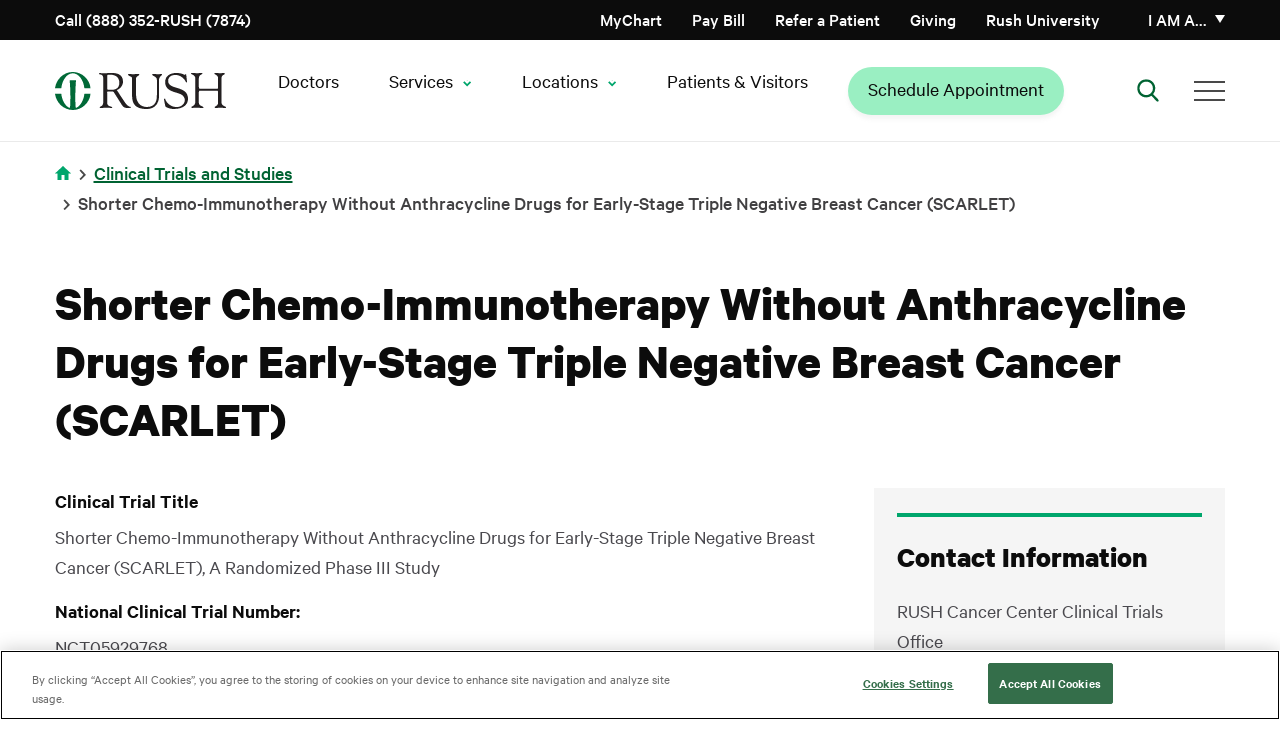

--- FILE ---
content_type: text/html; charset=UTF-8
request_url: https://www.rush.edu/clinical-trials/shorter-chemo-immunotherapy-without-anthracycline-drugs-early-stage-triple-negative
body_size: 17138
content:
<!DOCTYPE html>
<html lang="en" dir="ltr" prefix="og: https://ogp.me/ns#">
<head>
  <link rel="preload" href="/themes/rush_theme/public/fonts/calibre/CalibreWeb-Regular.woff2" as="font" type="font/woff2" crossorigin="anonymous">
  <link rel="preload" href="/themes/rush_theme/public/fonts/calibre/CalibreWeb-Semibold.woff2" as="font" type="font/woff2" crossorigin="anonymous">
  <link rel="preload" href="/themes/rush_theme/public/fonts/calibre/CalibreWeb-Bold.woff2" as="font" type="font/woff2" crossorigin="anonymous">
  <link rel="preload" href="/themes/rush_theme/public/fonts/calibre/CalibreWeb-Medium.woff2" as="font" type="font/woff2" crossorigin="anonymous">
      <!-- OneTrust Cookies Consent Notice start for rush.edu -->
    <script src="https://cdn.cookielaw.org/scripttemplates/otSDKStub.js"
            type="text/javascript"
            charset="UTF-8"
            data-domain-script="8e150297-78ec-4e30-956f-80e9d7ff5f04"
            crossorigin="anonymous"></script>
    <script type="text/javascript">
      function OptanonWrapper() { }
    </script>
    <!-- OneTrust Cookies Consent Notice end for rush.edu -->
    <!-- Freshpaint script start -->
    <script type="text/javascript">
      (function(c,a){if(!a.__SV){var b=window;try{var d,m,j,k=b.location,f=k.hash;d=function(a,b){return(m=a.match(RegExp(b+"=([^&]*)")))?m[1]:null};f&&d(f,"fpState")&&(j=JSON.parse(decodeURIComponent(d(f,"fpState"))),"fpeditor"===j.action&&(b.sessionStorage.setItem("_fpcehash",f),history.replaceState(j.desiredHash||"",c.title,k.pathname+k.search)))}catch(n){}var l,h;window.freshpaint=a;a._i=[];a.init=function(b,d,g){function c(b,i){var a=i.split(".");2==a.length&&(b=b[a[0]],i=a[1]);b[i]=function(){b.push([i].concat(Array.prototype.slice.call(arguments,
        0)))}}var e=a;"undefined"!==typeof g?e=a[g]=[]:g="freshpaint";e.people=e.people||[];e.toString=function(b){var a="freshpaint";"freshpaint"!==g&&(a+="."+g);b||(a+=" (stub)");return a};e.people.toString=function(){return e.toString(1)+".people (stub)"};l="disable time_event track track_pageview track_links track_forms track_with_groups add_group set_group remove_group register register_once alias unregister identify name_tag set_config reset opt_in_tracking opt_out_tracking has_opted_in_tracking has_opted_out_tracking clear_opt_in_out_tracking people.set people.set_once people.unset people.increment people.append people.union people.track_charge people.clear_charges people.delete_user people.remove people group page alias ready addEventProperties addInitialEventProperties removeEventProperty addPageviewProperties registerCallConversion".split(" ");
        for(h=0;h<l.length;h++)c(e,l[h]);var f="set set_once union unset remove delete".split(" ");e.get_group=function(){function a(c){b[c]=function(){call2_args=arguments;call2=[c].concat(Array.prototype.slice.call(call2_args,0));e.push([d,call2])}}for(var b={},d=["get_group"].concat(Array.prototype.slice.call(arguments,0)),c=0;c<f.length;c++)a(f[c]);return b};a._i.push([b,d,g])};a.__SV=1.4;b=c.createElement("script");b.type="text/javascript";b.async=!0;b.src="undefined"!==typeof FRESHPAINT_CUSTOM_LIB_URL?
        FRESHPAINT_CUSTOM_LIB_URL:"//perfalytics.com/static/js/freshpaint.js";(d=c.getElementsByTagName("script")[0])?d.parentNode.insertBefore(b,d):c.head.appendChild(b)}})(document,window.freshpaint||[]);
      freshpaint.init("2541f097-7446-47c4-8aea-55ad5be4aa40", {
        "consent_management": {
          "onetrust": {
            "category_mapping": {
              "C0002": ["Google Analytics 4 Proxy"],
              "C0004": ["Google Ads", "Google AdWords New"],
            }
          },
          "consent_model": "opt-out"
        }
      });
    </script>
    <!-- Freshpaint script end -->
    
  
  <!-- Fabric Chat -->
      <script src="https://web2.production.gyantts.com/gyant-embed.js"></script>
    <!-- Initialize Fabric (ensure gyantts.com script included in appropriate env conditional above.) -->
  <script type="text/javascript">
    var gyant_embed_options = {
      fullScreen: false,
      client: 'rush-fd',
    };
    GyantWidget.init(gyant_embed_options);
  </script>

  <meta charset="utf-8" />
<meta name="description" content="This phase III trial compares the effects of shorter chemotherapy (chemo)-immunotherapy without anthracyclines to usual chemo-immunotherapy for the treatment of early-stage triple negative breast cancer. Paclitaxel is in a class of medications called anti-microtubule agents. It stops cancer cells from growing and dividing and may kill them. Carboplatin is in a class of medications known as platinum-containing compounds. It works in a way similar to the anticancer drug cisplatin, but may be better tolerated than cisplatin. Carboplatin works by killing, stopping or slowing the growth of cancer cells. Cyclophosphamide is in a class of medications called alkylating agents. It works by damaging the cell&#039;s deoxyribonucleic acid (DNA) and may kill cancer cells. It may also lower the body&#039;s immune response. Docetaxel is in a class of medications called taxanes. It stops cancer cells from growing and dividing and may kill them. Doxorubicin is an anthracycline chemotherapy drug that damages DNA and may kill cancer cells. Pembrolizumab may stop the growth of tumor cells by blocking some of the enzymes needed for cell growth. Shorter treatment without anthracycline chemotherapy may work the same as the usual anthracycline chemotherapy treatment for early-stage triple negative breast cancer." />
<link rel="canonical" href="https://www.rush.edu/clinical-trials/shorter-chemo-immunotherapy-without-anthracycline-drugs-early-stage-triple-negative" />
<meta name="google-site-verification" content="e5rBhWYUZEdiszRRO18B0fOUQz-OBGl9tOSVrBJYldc" />
<meta name="apple-itunes-app" content="app-id=6740248396" />
<script type="application/ld+json"></script>
<meta name="Generator" content="Drupal 10 (https://www.drupal.org)" />
<meta name="MobileOptimized" content="width" />
<meta name="HandheldFriendly" content="true" />
<meta name="viewport" content="width=device-width, initial-scale=1.0" />
<script data-cfasync="false" type="text/javascript" id="vwoCode">window._vwo_code || (function () {
      var account_id=744962,
      version=2.1,
      settings_tolerance=2000,
      hide_element='body',
      hide_element_style='opacity:0 !important;filter:alpha(opacity=0) !important;background:none !important;transition:none !important;',
      /* DO NOT EDIT BELOW THIS LINE */
      f=false,w=window,d=document,v=d.querySelector('#vwoCode'),cK='_vwo_'+account_id+'_settings',cc={};try{var c=JSON.parse(localStorage.getItem('_vwo_'+account_id+'_config'));cc=c&&typeof c==='object'?c:{}}catch(e){}var stT=cc.stT==='session'?w.sessionStorage:w.localStorage;code={nonce:v&&v.nonce,library_tolerance:function(){return typeof library_tolerance!=='undefined'?library_tolerance:undefined},settings_tolerance:function(){return cc.sT||settings_tolerance},hide_element_style:function(){return'{'+(cc.hES||hide_element_style)+'}'},hide_element:function(){if(performance.getEntriesByName('first-contentful-paint')[0]){return''}return typeof cc.hE==='string'?cc.hE:hide_element},getVersion:function(){return version},finish:function(e){if(!f){f=true;var t=d.getElementById('_vis_opt_path_hides');if(t)t.parentNode.removeChild(t);if(e)(new Image).src='https://dev.visualwebsiteoptimizer.com/ee.gif?a='+account_id+e}},finished:function(){return f},addScript:function(e){var t=d.createElement('script');t.type='text/javascript';if(e.src){t.src=e.src}else{t.text=e.text}v&&t.setAttribute('nonce',v.nonce);d.getElementsByTagName('head')[0].appendChild(t)},load:function(e,t){var n=this.getSettings(),i=d.createElement('script'),r=this;t=t||{};if(n){i.textContent=n;d.getElementsByTagName('head')[0].appendChild(i);if(!w.VWO||VWO.caE){stT.removeItem(cK);r.load(e)}}else{var o=new XMLHttpRequest;o.open('GET',e,true);o.withCredentials=!t.dSC;o.responseType=t.responseType||'text';o.onload=function(){if(t.onloadCb){return t.onloadCb(o,e)}if(o.status===200||o.status===304){_vwo_code.addScript({text:o.responseText})}else{_vwo_code.finish('&e=loading_failure:'+e)}};o.onerror=function(){if(t.onerrorCb){return t.onerrorCb(e)}_vwo_code.finish('&e=loading_failure:'+e)};o.send()}},getSettings:function(){try{var e=stT.getItem(cK);if(!e){return}e=JSON.parse(e);if(Date.now()>e.e){stT.removeItem(cK);return}return e.s}catch(e){return}},init:function(){if(d.URL.indexOf('__vwo_disable__')>-1)return;var e=this.settings_tolerance();w._vwo_settings_timer=setTimeout(function(){_vwo_code.finish();stT.removeItem(cK)},e);var t;if(this.hide_element()!=='body'){t=d.createElement('style');var n=this.hide_element(),i=n?n+this.hide_element_style():'',r=d.getElementsByTagName('head')[0];t.setAttribute('id','_vis_opt_path_hides');v&&t.setAttribute('nonce',v.nonce);t.setAttribute('type','text/css');if(t.styleSheet)t.styleSheet.cssText=i;else t.appendChild(d.createTextNode(i));r.appendChild(t)}else{t=d.getElementsByTagName('head')[0];var i=d.createElement('div');i.style.cssText='z-index: 2147483647 !important;position: fixed !important;left: 0 !important;top: 0 !important;width: 100% !important;height: 100% !important;background: white !important;display: block !important;';i.setAttribute('id','_vis_opt_path_hides');i.classList.add('_vis_hide_layer');t.parentNode.insertBefore(i,t.nextSibling)}var o=window._vis_opt_url||d.URL,s='https://dev.visualwebsiteoptimizer.com/j.php?a='+account_id+'&u='+encodeURIComponent(o)+'&vn='+version;if(w.location.search.indexOf('_vwo_xhr')!==-1){this.addScript({src:s})}else{this.load(s+'&x=true')}}};w._vwo_code=code;code.init();})();</script>
<script type="text/javascript">window.dataLayer = window.dataLayer || []; window.dataLayer.push({'environment': 'prod'});</script>
<link rel="icon" href="/sites/default/files/favicon-96x96.png" type="image/png" />

    <title>Shorter Chemo-Immunotherapy Without Anthracycline Drugs for Early-Stage Triple Negative Breast Cancer (SCARLET) | Rush</title>
    <link rel="stylesheet" media="all" href="/core/assets/vendor/jquery.ui/themes/base/core.css?t8wzf1" />
<link rel="stylesheet" media="all" href="/core/assets/vendor/jquery.ui/themes/base/controlgroup.css?t8wzf1" />
<link rel="stylesheet" media="all" href="/core/assets/vendor/jquery.ui/themes/base/checkboxradio.css?t8wzf1" />
<link rel="stylesheet" media="all" href="/core/assets/vendor/jquery.ui/themes/base/resizable.css?t8wzf1" />
<link rel="stylesheet" media="all" href="/core/assets/vendor/jquery.ui/themes/base/button.css?t8wzf1" />
<link rel="stylesheet" media="all" href="/core/assets/vendor/jquery.ui/themes/base/dialog.css?t8wzf1" />
<link rel="stylesheet" media="all" href="/themes/contrib/stable/css/core/components/progress.module.css?t8wzf1" />
<link rel="stylesheet" media="all" href="/themes/contrib/stable/css/core/components/ajax-progress.module.css?t8wzf1" />
<link rel="stylesheet" media="all" href="/themes/contrib/stable/css/system/components/align.module.css?t8wzf1" />
<link rel="stylesheet" media="all" href="/themes/contrib/stable/css/system/components/fieldgroup.module.css?t8wzf1" />
<link rel="stylesheet" media="all" href="/themes/contrib/stable/css/system/components/container-inline.module.css?t8wzf1" />
<link rel="stylesheet" media="all" href="/themes/contrib/stable/css/system/components/clearfix.module.css?t8wzf1" />
<link rel="stylesheet" media="all" href="/themes/contrib/stable/css/system/components/details.module.css?t8wzf1" />
<link rel="stylesheet" media="all" href="/themes/contrib/stable/css/system/components/hidden.module.css?t8wzf1" />
<link rel="stylesheet" media="all" href="/themes/contrib/stable/css/system/components/item-list.module.css?t8wzf1" />
<link rel="stylesheet" media="all" href="/themes/contrib/stable/css/system/components/js.module.css?t8wzf1" />
<link rel="stylesheet" media="all" href="/themes/contrib/stable/css/system/components/nowrap.module.css?t8wzf1" />
<link rel="stylesheet" media="all" href="/themes/contrib/stable/css/system/components/position-container.module.css?t8wzf1" />
<link rel="stylesheet" media="all" href="/themes/contrib/stable/css/system/components/reset-appearance.module.css?t8wzf1" />
<link rel="stylesheet" media="all" href="/themes/contrib/stable/css/system/components/resize.module.css?t8wzf1" />
<link rel="stylesheet" media="all" href="/themes/contrib/stable/css/system/components/system-status-counter.css?t8wzf1" />
<link rel="stylesheet" media="all" href="/themes/contrib/stable/css/system/components/system-status-report-counters.css?t8wzf1" />
<link rel="stylesheet" media="all" href="/themes/contrib/stable/css/system/components/system-status-report-general-info.css?t8wzf1" />
<link rel="stylesheet" media="all" href="/themes/contrib/stable/css/system/components/tablesort.module.css?t8wzf1" />
<link rel="stylesheet" media="all" href="/core/modules/ckeditor5/css/ckeditor5.dialog.fix.css?t8wzf1" />
<link rel="stylesheet" media="all" href="/modules/contrib/jquery_ui/assets/vendor/jquery.ui/themes/base/core.css?t8wzf1" />
<link rel="stylesheet" media="all" href="/modules/contrib/jquery_ui/assets/vendor/jquery.ui/themes/base/menu.css?t8wzf1" />
<link rel="stylesheet" media="all" href="/modules/contrib/jquery_ui/assets/vendor/jquery.ui/themes/base/autocomplete.css?t8wzf1" />
<link rel="stylesheet" media="all" href="/core/assets/vendor/jquery.ui/themes/base/theme.css?t8wzf1" />
<link rel="stylesheet" media="all" href="/modules/contrib/jquery_ui/assets/vendor/jquery.ui/themes/base/theme.css?t8wzf1" />
<link rel="stylesheet" media="all" href="/modules/contrib/paragraphs/css/paragraphs.unpublished.css?t8wzf1" />
<link rel="stylesheet" media="all" href="/themes/rush_theme/public/css/components/feedback-widget.css?t8wzf1" />
<link rel="preload" media="all" href="/themes/rush_theme/public/css/pages/clinical_trial.css?t8wzf1" as="style" onload="this.onload=null;this.rel=&#039;stylesheet&#039;" />
<link rel="preload" media="all" href="/themes/ctek_base_theme/public/css/global.css?t8wzf1" as="style" onload="this.onload=null;this.rel=&#039;stylesheet&#039;" />
<link rel="preload" media="all" href="/themes/ctek_base_theme/public/css/components/header.css?t8wzf1" as="style" onload="this.onload=null;this.rel=&#039;stylesheet&#039;" />
<link rel="preload" media="all" href="/themes/ctek_base_theme/public/css/components/footer.css?t8wzf1" as="style" onload="this.onload=null;this.rel=&#039;stylesheet&#039;" />
<link rel="stylesheet" media="all" href="/themes/ctek_base_theme/public/css/components/forms.css?t8wzf1" />
<link rel="preload" media="all" href="/themes/rush_theme/public/vendor/naked-form-select/dist/css/naked-form-select.css?t8wzf1" as="style" onload="this.onload=null;this.rel=&#039;stylesheet&#039;" />
<link rel="stylesheet" media="all" href="/themes/rush_theme/public/css/components/ie_alert.css?t8wzf1" />
<link rel="stylesheet" media="all" href="/themes/rush_theme/public/css/components/overlay.css?t8wzf1" />
<link rel="stylesheet" media="all" href="/themes/rush_theme/public/css/components/header-menu--main-menu.css?t8wzf1" />
<link rel="stylesheet" media="all" href="/themes/rush_theme/public/css/global.css?t8wzf1" />
<link rel="preload" media="all" href="/themes/rush_theme/public/css/components/text_icon_cta.css?t8wzf1" as="style" onload="this.onload=null;this.rel=&#039;stylesheet&#039;" />
<link rel="preload" media="all" href="/themes/rush_theme/public/css/components/wysiwyg.css?t8wzf1" as="style" onload="this.onload=null;this.rel=&#039;stylesheet&#039;" />
<link rel="preload" media="all" href="/themes/rush_theme/public/vendor/pixabay-javascript-autocomplete/auto-complete.css?t8wzf1" as="style" onload="this.onload=null;this.rel=&#039;stylesheet&#039;" />
<link rel="stylesheet" media="all" href="/themes/rush_theme/public/css/components/sidebar-buttons.css?t8wzf1" />
<link rel="stylesheet" media="all" href="/themes/rush_theme/public/css/components/clinical-trial-sidebar-card--locations.css?t8wzf1" />
<link rel="stylesheet" media="all" href="/themes/rush_theme/public/css/components/clinical-trial-sidebar-card--contact.css?t8wzf1" />
<link rel="stylesheet" media="all" href="/themes/rush_theme/public/css/components/clinical-trial-sidebar-card--text-icon-cta.css?t8wzf1" />

    
  </head>
<body >
<a href="#main-content" class="visually-hidden focusable">
  Skip to main content
</a>

  <div class="dialog-off-canvas-main-canvas" data-off-canvas-main-canvas>
    <div class="site-wrap interior-wrap clinical-trial-wrap"> 
      <section class="drawer" role="complementary" aria-label="Emergency Information">
  </section>

<header class="rush-system-header">
      <section class="header" role="complementary" aria-label="Secondary Navigation" id="header">
        <div id="block-rush-theme-mainmenu" class="header-menu">
  <div class="header-menu--utility">
    <div class="container">
      <div class="header-menu--utility--inner">
        <div class="header-menu--phone">
          <a href="tel:8883527874">
            Call (888) 352-RUSH (7874)
          </a>
        </div>

        <div class="header-menu--menu hide-tel-links hide-appt-links">
          <div class="contextual-region"><div data-contextual-id="menu:menu=action-menu:langcode=en" data-contextual-token="sSpKuIhdYhuksKE-r2-IFA1AU_hVhcdYVDs1oGBimd8" data-drupal-ajax-container=""></div>
                      <ul class="menu--action-menu">
            
            
            <li
           class="level-1" data-dropdown-id="-1"
        >      <a href="/schedule-your-medical-appointment-rush" class="appt-link-item" data-drupal-link-system-path="node/61911">Schedule Appointment</a>
                  </li>
    
            
            <li
           class="level-1 tel-link-item" data-dropdown-id="-1"
        >      <a href="tel:3129427874">Call (312) 942-7874</a>
                  </li>
    
            
            <li
           class="level-1" data-dropdown-id="-1"
        >      <a href="https://mychart.rush.edu/" class="icon-mychart">MyChart</a>
                  </li>
            </ul>
      

</div>

        </div>

        <div class="header-menu--menu">
          <div class="contextual-region"><div data-contextual-id="menu:menu=utility-menu:langcode=en" data-contextual-token="9GOxgXLVkyLj45MTgf1L1iKCIQQm4WK9GUmUQZjOwJA" data-drupal-ajax-container=""></div>
                      <ul>
                                <li class="level-1" data-dropdown-id="-1">
                    <a href="/patients-visitors/billing" data-drupal-link-system-path="node/14776">Pay Bill</a>
                  </li>
                            <li class="level-1" data-dropdown-id="-1">
                    <a href="/medical-professional-resources/refer-or-transfer-patient" data-drupal-link-system-path="node/35891">Refer a Patient</a>
                  </li>
                            <li class="level-1" data-dropdown-id="-1">
                    <a href="/giving" data-drupal-link-system-path="node/8271">Giving</a>
                  </li>
                            <li class="level-1" data-dropdown-id="-1">
                    <a href="http://www.rushu.rush.edu/">Rush University</a>
                  </li>
            </ul>
      

</div>

        </div>

        <div class="header-menu--personality">
          <a href="#" class="header-menu--personality--toggle" aria-haspopup="true" aria-expanded="false">
            I am a&hellip;
          </a>

          <div class="header-menu--personality--overlay"></div>

          <div class="header-menu--personality--modal inactive">
            <button class="header-menu--personality--close">
              Close
            </button>

            <div class="heading">
              <img src="/themes/rush_theme/public/images/persona-icon.svg" alt="Personality Icon">

              <span>
                Select from the list below to customize your experience:
              </span>

              <a href="#">
                Select a new category
              </a>
            </div>

            <span class="label">
              I am a<span class="personality"></span>:
            </span>

            <div class="contextual-region"><div data-contextual-id="menu:menu=personality-menu:langcode=en" data-contextual-token="hPAPH8gPMIHttmdx8yFtnfZ58T3OkPp1SrC8LvUsxGo" data-drupal-ajax-container=""></div>
                        <ul>
                        <li data-personality="d2bCO83fYQ26hmg2Aesp8wmLgYzuPiugq4CzPhwi0WA" class="level-1">
            <a href="/" data-drupal-link-system-path="&lt;front&gt;">Medical Professional</a>
                                    <ul>
                        <li class="level-2">
            <a href="/medical-professional-resources/refer-or-transfer-patient" data-drupal-link-system-path="node/35891">Referring Patients</a>
            </li>
                    <li class="level-2">
            <a href="/nursing-rush" data-drupal-link-system-path="node/32896">Nursing</a>
            </li>
                    <li class="level-2">
            <a href="/rush-careers" data-drupal-link-system-path="node/31211">Career Opportunities</a>
            </li>
                    <li class="level-2">
            <a href="https://www.rushu.rush.edu/education-and-training/graduate-medical-education">Residencies &amp; Fellowships</a>
            </li>
                    <li class="level-2">
            <a href="https://www.rushu.rush.edu/research-rush-university">Research</a>
            </li>
                    <li class="level-2">
            <a href="/corporate-compliance/conflict-interest" data-drupal-link-system-path="node/16281">Conflict of Interest Disclosures</a>
            </li>
            </ul>
      
            </li>
                    <li data-personality="HUudfp85p0_g2JNd7jya2J8bSBMlU4zMTR7Lf0ALD6Y" class="level-1">
            <a href="/" data-drupal-link-system-path="&lt;front&gt;">Patient</a>
                                    <ul>
                        <li class="level-2">
            <a href="/patients-visitors/plan-your-overnight-stay" data-drupal-link-system-path="node/14896">Plan Your Stay</a>
            </li>
                    <li class="level-2">
            <a href="/patients-visitors" data-drupal-link-system-path="node/5701">Patient Resources</a>
            </li>
                    <li class="level-2">
            <a href="/services-treatments?audience=adult" data-drupal-link-query="{&quot;audience&quot;:&quot;adult&quot;}" data-drupal-link-system-path="services-treatments">Services &amp; Treatments</a>
            </li>
                    <li class="level-2">
            <a href="https://mychart.rush.edu/mychart/Authentication/Login">MyChart Access</a>
            </li>
                    <li class="level-2">
            <a href="/clinical-trials" data-drupal-link-system-path="clinical-trials">Clinical Trials &amp; Studies</a>
            </li>
            </ul>
      
            </li>
                    <li data-personality="o6X8qw1e0UuHjOrlDmQGvpYqeBi-n-0_nXgNJ2emmnc" class="level-1">
            <a href="/" data-drupal-link-system-path="&lt;front&gt;">Visitor</a>
                                    <ul>
                        <li class="level-2">
            <a href="https://www.rush.edu/locations">Locations and Directions</a>
            </li>
                    <li class="level-2">
            <a href="/patients-visitors" data-drupal-link-system-path="node/5701">Resources For Your Visit</a>
            </li>
                    <li class="level-2">
            <a href="/patients-visitors/visiting-hours-and-policies" data-drupal-link-system-path="node/14906">Visiting Hours &amp; Policies</a>
            </li>
            </ul>
      
            </li>
                    <li data-personality="zEHzpC_I_kC7aHZx0s-m1gObl12fnGngnOluxqHK8tc" class="level-1">
            <a href="/" data-drupal-link-system-path="&lt;front&gt;">Job Candidate</a>
                                    <ul>
                        <li class="level-2">
            <a href="/rush-careers" title="Learn about working at Rush" data-drupal-link-system-path="node/31211">Careers Home Page</a>
            </li>
                    <li class="level-2">
            <a href="https://rushprod-lm01.cloud.infor.com:1444/lmghr/CandidateSelfService/controller.servlet?context_dataarea=lmghr&amp;context_session_key_HROrganization=10&amp;context_session_key_JobBoard=RUSHEXTERNAL&amp;context_session_key_noheader=true" title="Find your career at RUSH University Medical Center">RUSH University Medical Center Careers</a>
            </li>
                    <li class="level-2">
            <a href="https://pm.healthcaresource.com/CS/rcmc/#/search" title="Find your career at RUSH Copley Medical Center">RUSH Copley Medical Center Careers</a>
            </li>
                    <li class="level-2">
            <a href="https://tinyurl.com/bdf7m4e6" title="Find your career at RUSH Oak Park Hospital ">RUSH Oak Park Hospital Careers</a>
            </li>
                    <li class="level-2">
            <a href="https://www.rush.edu/rush-career-areas/providers-and-faculty">Provider and Faculty Positions</a>
            </li>
            </ul>
      
            </li>
              </ul>
      

</div>

          </div>
        </div>
      </div>
    </div>
  </div>

  <div class="header-menu--primary">
    <div class="container">
      <div class="header-menu--primary--inner">
        <div class="header-menu--logo">
                      <a href="/">
              <img src="/themes/rush_theme/public/images/header-logo--desktop.svg" alt="Home" />

              </a>
                  </div>

        <div class="header-menu--personality">
          <a href="#" class="header-menu--personality--toggle">
            I am a
          </a>

          <div class="header-menu--personality--overlay"></div>

          <div class="header-menu--personality--modal">
            <button class="header-menu--personality--close">
              Close
            </button>

            <div class="heading">
              <img src="/themes/rush_theme/public/images/persona-icon.svg" alt="Personality Icon">

              <span>
                Select from the list below to customize your experience:
              </span>

              <a href="#">
                Select a new category
              </a>
            </div>

            <span class="label">
              I am a<span class="personality"></span>:
            </span>

            <div class="contextual-region"><div data-contextual-id="menu:menu=personality-menu:langcode=en" data-contextual-token="hPAPH8gPMIHttmdx8yFtnfZ58T3OkPp1SrC8LvUsxGo" data-drupal-ajax-container=""></div>
                        <ul>
                        <li data-personality="d2bCO83fYQ26hmg2Aesp8wmLgYzuPiugq4CzPhwi0WA" class="level-1">
            <a href="/" data-drupal-link-system-path="&lt;front&gt;">Medical Professional</a>
                                    <ul>
                        <li class="level-2">
            <a href="/medical-professional-resources/refer-or-transfer-patient" data-drupal-link-system-path="node/35891">Referring Patients</a>
            </li>
                    <li class="level-2">
            <a href="/nursing-rush" data-drupal-link-system-path="node/32896">Nursing</a>
            </li>
                    <li class="level-2">
            <a href="/rush-careers" data-drupal-link-system-path="node/31211">Career Opportunities</a>
            </li>
                    <li class="level-2">
            <a href="https://www.rushu.rush.edu/education-and-training/graduate-medical-education">Residencies &amp; Fellowships</a>
            </li>
                    <li class="level-2">
            <a href="https://www.rushu.rush.edu/research-rush-university">Research</a>
            </li>
                    <li class="level-2">
            <a href="/corporate-compliance/conflict-interest" data-drupal-link-system-path="node/16281">Conflict of Interest Disclosures</a>
            </li>
            </ul>
      
            </li>
                    <li data-personality="HUudfp85p0_g2JNd7jya2J8bSBMlU4zMTR7Lf0ALD6Y" class="level-1">
            <a href="/" data-drupal-link-system-path="&lt;front&gt;">Patient</a>
                                    <ul>
                        <li class="level-2">
            <a href="/patients-visitors/plan-your-overnight-stay" data-drupal-link-system-path="node/14896">Plan Your Stay</a>
            </li>
                    <li class="level-2">
            <a href="/patients-visitors" data-drupal-link-system-path="node/5701">Patient Resources</a>
            </li>
                    <li class="level-2">
            <a href="/services-treatments?audience=adult" data-drupal-link-query="{&quot;audience&quot;:&quot;adult&quot;}" data-drupal-link-system-path="services-treatments">Services &amp; Treatments</a>
            </li>
                    <li class="level-2">
            <a href="https://mychart.rush.edu/mychart/Authentication/Login">MyChart Access</a>
            </li>
                    <li class="level-2">
            <a href="/clinical-trials" data-drupal-link-system-path="clinical-trials">Clinical Trials &amp; Studies</a>
            </li>
            </ul>
      
            </li>
                    <li data-personality="o6X8qw1e0UuHjOrlDmQGvpYqeBi-n-0_nXgNJ2emmnc" class="level-1">
            <a href="/" data-drupal-link-system-path="&lt;front&gt;">Visitor</a>
                                    <ul>
                        <li class="level-2">
            <a href="https://www.rush.edu/locations">Locations and Directions</a>
            </li>
                    <li class="level-2">
            <a href="/patients-visitors" data-drupal-link-system-path="node/5701">Resources For Your Visit</a>
            </li>
                    <li class="level-2">
            <a href="/patients-visitors/visiting-hours-and-policies" data-drupal-link-system-path="node/14906">Visiting Hours &amp; Policies</a>
            </li>
            </ul>
      
            </li>
                    <li data-personality="zEHzpC_I_kC7aHZx0s-m1gObl12fnGngnOluxqHK8tc" class="level-1">
            <a href="/" data-drupal-link-system-path="&lt;front&gt;">Job Candidate</a>
                                    <ul>
                        <li class="level-2">
            <a href="/rush-careers" title="Learn about working at Rush" data-drupal-link-system-path="node/31211">Careers Home Page</a>
            </li>
                    <li class="level-2">
            <a href="https://rushprod-lm01.cloud.infor.com:1444/lmghr/CandidateSelfService/controller.servlet?context_dataarea=lmghr&amp;context_session_key_HROrganization=10&amp;context_session_key_JobBoard=RUSHEXTERNAL&amp;context_session_key_noheader=true" title="Find your career at RUSH University Medical Center">RUSH University Medical Center Careers</a>
            </li>
                    <li class="level-2">
            <a href="https://pm.healthcaresource.com/CS/rcmc/#/search" title="Find your career at RUSH Copley Medical Center">RUSH Copley Medical Center Careers</a>
            </li>
                    <li class="level-2">
            <a href="https://tinyurl.com/bdf7m4e6" title="Find your career at RUSH Oak Park Hospital ">RUSH Oak Park Hospital Careers</a>
            </li>
                    <li class="level-2">
            <a href="https://www.rush.edu/rush-career-areas/providers-and-faculty">Provider and Faculty Positions</a>
            </li>
            </ul>
      
            </li>
              </ul>
      

</div>

          </div>
        </div>

        <nav class="header-menu--main-menu" aria-label="Main Navigation">
          <div class="contextual-region"><div data-contextual-id="menu:menu=main:langcode=en" data-contextual-token="OizjVa7gaKO8Xf9HWMfI4oPMjINtgMWdXKCup5c83xY" data-drupal-ajax-container=""></div>
        
          <ul>
                                
  <li class="level-1" data-dropdown-id=-1>
    <a href="https://doctors.rush.edu" target="_self">Doctors</a>
      </li>

                                
  <li class="level-1" data-dropdown-id=2>
    <span class="has-children" tabindex="0">Services</span>
                        
                <div class="dropdown" data-dropdown-id="2">
        <div class="container">
          <div class="dropdown--inner">
            <span class="title services">Services</span>
                        <ul class="level-2-wrapper">
                                                  
  <li class="level-2" data-dropdown-id=1>
    <span tabindex="0">Adults</span>
                        
                                                                                                                                                                                                                                                        <div class="menu-columns-wrapper">
          <ul class="column-1">
                                                        
  <li class="level-3" data-dropdown-id=-1>
    <a href="/services/primary-care" data-drupal-link-system-path="node/16326">Primary Care</a>
      </li>

                                            
  <li class="level-3" data-dropdown-id=-1>
    <a href="/services/cancer-care" data-drupal-link-system-path="node/27871">Cancer Care</a>
      </li>

                                            
  <li class="level-3" data-dropdown-id=-1>
    <a href="/services/digestive-diseases" data-drupal-link-system-path="node/51661">Digestive Diseases</a>
      </li>

                      </ul>
          <ul class="column-2">
                                                        
  <li class="level-3" data-dropdown-id=-1>
    <a href="/services/heart-and-vascular-care" data-drupal-link-system-path="node/15416">Heart &amp; Vascular Care</a>
      </li>

                                            
  <li class="level-3" data-dropdown-id=-1>
    <a href="/services/neurology-and-neurosurgery-services" data-drupal-link-system-path="node/15591">Neurology &amp; Neurosurgery Care</a>
      </li>

                      </ul>
        </div>
                    <div class="see-all-wrapper">
          <a href="/services-treatments?audience=adult" class="see-all" data-drupal-link-query="{&quot;audience&quot;:&quot;adult&quot;}" data-drupal-link-system-path="services-treatments">See All</a>
        </div>
            
      </li>

                                                  
  <li class="level-2" data-dropdown-id=2>
    <span tabindex="0">Children</span>
                        
                                                                                                                                                                                                                        <div class="menu-columns-wrapper">
          <ul class="column-1">
                                                        
  <li class="level-3" data-dropdown-id=-1>
    <a href="/kids/services/pediatric-primary-care" data-drupal-link-system-path="node/8396">Pediatric Primary Care</a>
      </li>

                                            
  <li class="level-3" data-dropdown-id=-1>
    <a href="/kids" data-drupal-link-system-path="kids">Children&#039;s Hospital </a>
      </li>

                      </ul>
          <ul class="column-2">
                                                        
  <li class="level-3" data-dropdown-id=-1>
    <a href="/kids/services/pediatric-endocrinology-and-diabetes" data-drupal-link-system-path="node/8346">Pediatric Endocrinology</a>
      </li>

                                            
  <li class="level-3" data-dropdown-id=-1>
    <a href="/kids/services/pediatric-gastroenterology" data-drupal-link-system-path="node/8351">Pediatric Gastroenterology</a>
      </li>

                      </ul>
        </div>
                    <div class="see-all-wrapper">
          <a href="/services-treatments?audience=pediatric" class="see-all" data-drupal-link-query="{&quot;audience&quot;:&quot;pediatric&quot;}" data-drupal-link-system-path="services-treatments">See All</a>
        </div>
            
      </li>

                                                  
  <li class="level-2" data-dropdown-id=3>
    <span tabindex="0">Quick Links</span>
                        
                                                                                                                <ul class="standard-list">
                                                
  <li class="level-3" data-dropdown-id=-1>
    <a href="/clinical-trials" data-drupal-link-system-path="clinical-trials">Clinical Trials &amp; Studies</a>
      </li>

                                      
  <li class="level-3" data-dropdown-id=-1>
    <a href="/services/connectplus" data-drupal-link-system-path="node/63481">Rush Connect+ Virtual Health Membership</a>
      </li>

                  </ul>
                  
      </li>

                          </ul>
          </div>
        </div>
      </div>
      
      </li>

                                
  <li class="level-1" data-dropdown-id=3>
    <span class="has-children" tabindex="0">Locations</span>
                        
                <div class="dropdown" data-dropdown-id="3">
        <div class="container">
          <div class="dropdown--inner">
            <span class="title locations">Locations</span>
                        <ul class="level-2-wrapper">
                                                  
  <li class="level-2" data-dropdown-id=1>
    <span tabindex="0">Adults</span>
                        
                                                                                                                                                                                                                        <div class="menu-columns-wrapper">
          <ul class="column-1">
                                                        
  <li class="level-3" data-dropdown-id=-1>
    <a href="/locations?text=primary%20care&amp;sort=asc" data-drupal-link-query="{&quot;sort&quot;:&quot;asc&quot;,&quot;text&quot;:&quot;primary care&quot;}" data-drupal-link-system-path="locations">Primary Care</a>
      </li>

                                            
  <li class="level-3" data-dropdown-id=-1>
    <a href="/locations?location_type=11&amp;sort=asc" data-drupal-link-query="{&quot;location_type&quot;:&quot;11&quot;,&quot;sort&quot;:&quot;asc&quot;}" data-drupal-link-system-path="locations">Emergency Centers</a>
      </li>

                      </ul>
          <ul class="column-2">
                                                        
  <li class="level-3" data-dropdown-id=-1>
    <a href="/locations?location_type=56&amp;sort=asc" data-drupal-link-query="{&quot;location_type&quot;:&quot;56&quot;,&quot;sort&quot;:&quot;asc&quot;}" data-drupal-link-system-path="locations">Walk-In Care </a>
      </li>

                                            
  <li class="level-3" data-dropdown-id=-1>
    <a href="/locations?location_type=31&amp;sort=asc" data-drupal-link-query="{&quot;location_type&quot;:&quot;31&quot;,&quot;sort&quot;:&quot;asc&quot;}" data-drupal-link-system-path="locations">Lab Facilities</a>
      </li>

                      </ul>
        </div>
                    <div class="see-all-wrapper">
          <a href="/locations" class="see-all" data-drupal-link-system-path="locations">See All</a>
        </div>
            
      </li>

                                                  
  <li class="level-2" data-dropdown-id=2>
    <span tabindex="0">Children</span>
                        
                                                                                                                                                                                                                        <div class="menu-columns-wrapper">
          <ul class="column-1">
                                                        
  <li class="level-3" data-dropdown-id=-1>
    <a href="/locations?specialty=1211&amp;sort=asc" data-drupal-link-query="{&quot;sort&quot;:&quot;asc&quot;,&quot;specialty&quot;:&quot;1211&quot;}" data-drupal-link-system-path="locations">Pediatric Primary Care</a>
      </li>

                                            
  <li class="level-3" data-dropdown-id=-1>
    <a href="/locations/rush-university-childrens-hospital-chicago" data-drupal-link-system-path="node/21176">Children&#039;s Hospital</a>
      </li>

                      </ul>
          <ul class="column-2">
                                                        
  <li class="level-3" data-dropdown-id=-1>
    <a href="/locations?location_type=51&amp;pediatrics=1&amp;sort=asc" data-drupal-link-query="{&quot;location_type&quot;:&quot;51&quot;,&quot;pediatrics&quot;:&quot;1&quot;,&quot;sort&quot;:&quot;asc&quot;}" data-drupal-link-system-path="locations">Pediatric Specialty Care</a>
      </li>

                                            
  <li class="level-3" data-dropdown-id=-1>
    <a href="/locations?specialty=1286&amp;sort=asc&amp;page=0" data-drupal-link-query="{&quot;page&quot;:&quot;0&quot;,&quot;sort&quot;:&quot;asc&quot;,&quot;specialty&quot;:&quot;1286&quot;}" data-drupal-link-system-path="locations">Family Medicine</a>
      </li>

                      </ul>
        </div>
                    <div class="see-all-wrapper">
          <a href="/locations?pediatrics=1&amp;sort=asc" class="see-all" data-drupal-link-query="{&quot;pediatrics&quot;:&quot;1&quot;,&quot;sort&quot;:&quot;asc&quot;}" data-drupal-link-system-path="locations">See All</a>
        </div>
            
      </li>

                                                  
  <li class="level-2" data-dropdown-id=3>
    <span tabindex="0">Quick Links</span>
                        
                                                                                                                                                                                                                                                                                                                        <div class="menu-columns-wrapper">
          <ul class="column-1">
                                                        
  <li class="level-3" data-dropdown-id=-1>
    <a href="/locations/rush-university-medical-center" data-drupal-link-system-path="node/21181">Rush University Medical Center</a>
      </li>

                                            
  <li class="level-3" data-dropdown-id=-1>
    <a href="/locations/rush-copley-medical-center" data-drupal-link-system-path="node/21371">Rush Copley Medical Center</a>
      </li>

                                            
  <li class="level-3" data-dropdown-id=-1>
    <a href="/locations/rush-oak-park-hospital" data-drupal-link-system-path="node/19196">Rush Oak Park Hospital</a>
      </li>

                                            
  <li class="level-3" data-dropdown-id=-1>
    <a href="/locations/rush-oak-brook" data-drupal-link-system-path="node/21391">Rush Oak Brook</a>
      </li>

                      </ul>
          <ul class="column-2">
                                                        
  <li class="level-3" data-dropdown-id=-1>
    <a href="/locations/rush-north-harlem" data-drupal-link-system-path="node/64271">Rush North &amp; Harlem</a>
      </li>

                                            
  <li class="level-3" data-dropdown-id=-1>
    <a href="/locations/rush-munster" data-drupal-link-system-path="node/49791">Rush Munster</a>
      </li>

                                            
  <li class="level-3" data-dropdown-id=-1>
    <a href="/locations/rush-oak-lawn" data-drupal-link-system-path="node/40246">Rush Oak Lawn</a>
      </li>

                                            
  <li class="level-3" data-dropdown-id=-1>
    <a href="/locations/rush-south-loop" data-drupal-link-system-path="node/21126">Rush South Loop</a>
      </li>

                      </ul>
        </div>
                  
      </li>

                          </ul>
          </div>
        </div>
      </div>
      
      </li>

                                
  <li class="level-1" data-dropdown-id=-1>
    <a href="/patients-visitors" data-drupal-link-system-path="node/5701">Patients &amp; Visitors</a>
      </li>

                                
  <li class="level-1" data-dropdown-id=-1>
    <a href="/schedule-your-medical-appointment-rush" class="green-primary" data-drupal-link-system-path="node/61911">Schedule Appointment</a>
      </li>

              </ul>
      


</div>

        </nav>

        <div class="header-menu--search">
          <button class="header-menu--search--toggle" aria-label="Open Search">
            <svg class="search-svg" width="24" height="25" xmlns="http://www.w3.org/2000/svg">
              <path d="M23.635 22.771l-5.916-6.188a10.096 10.096 0 002.354-6.49C20.073 4.529 15.571 0 10.037 0S0 4.528 0 10.094c0 5.565 4.503 10.093 10.037 10.093a9.89 9.89 0 005.75-1.826l5.961 6.235c.25.26.585.404.944.404.34 0 .662-.13.907-.367.52-.504.537-1.338.036-1.862zM10.037 2.633c4.09 0 7.418 3.347 7.418 7.46 0 4.115-3.328 7.461-7.418 7.461s-7.419-3.346-7.419-7.46 3.328-7.46 7.419-7.46z" fill="#494949" fill-rule="nonzero"/>
            </svg>

            <svg class="close-svg" xmlns="http://www.w3.org/2000/svg" width="11" height="11"  xmlns:v="https://vecta.io/nano">
              <path d="M1.1 0l4.4 4.4L9.9 0 11 1.1 6.6 5.5 11 9.9 9.9 11 5.5 6.6 1.1 11 0 9.9l4.4-4.4L0 1.1z" fill="#353535" fill-rule="evenodd"/>
            </svg>
          </button>

          <div class="header-menu--search--content">
            <div class="container">
              <div class="header-menu__tabs">
                <div class="header-menu__tabs--nav">
                  <button class="header-menu__tabs--nav-global">
                    Search Rush
                  </button>

                  <button class="header-menu__tabs--nav-doctor">
                    Find a Doctor
                  </button>
                </div>

                <div class="header-menu__tabs--content">
                  <div class="header-menu__tabs--global">
                    <form class="rush-menu-search-form site-search" data-drupal-selector="rush-menu-search-form" action="/clinical-trials/shorter-chemo-immunotherapy-without-anthracycline-drugs-early-stage-triple-negative" method="post" id="rush-menu-search-form" accept-charset="UTF-8">
  <div class="js-form-item form-item js-form-type-textfield form-item-keywords js-form-item-keywords form-no-label">        <input placeholder="Search by keyword or topic" data-drupal-selector="edit-keywords" type="text" id="edit-keywords" name="keywords" value="" size="60" maxlength="128" class="form-text required" required="required" aria-required="true" />

        </div><input data-drupal-selector="edit-submit" type="submit" id="edit-submit" name="op" value="Search" class="button js-form-submit form-submit" />
<input autocomplete="off" data-drupal-selector="form-z6-3qvqugqxtxnvxp9txtkzqdgb-fbx9-81coyr8tiw" type="hidden" name="form_build_id" value="form-Z6_3qVquGQXTxnvXP9TxtkzQDgb_fbX9-81COYR8tIw" />
<input data-drupal-selector="edit-rush-menu-search-form" type="hidden" name="form_id" value="rush_menu_search_form" />

</form>
<div class="search-overlay--columns"><div class="search-overlay--column"><h3>Popular Services</h3><ul><li><a href="/services/primary-care">Primary Care</a></li><li><a href="/services/psychiatry-and-psychology-services">Psychiatry and Psychology Services</a></li><li><a href="/services/general-neurology-services">General Neurology Services</a></li><li><a href="/services/obstetrics-and-gynecology-ob-gyn-services">Obstetrics and Gynecology (OB-GYN) Services</a></li><li><a href="/services/cancer-care">Cancer Care</a></li></ul><a href="/services-treatments">View All Services</a></div><div class="search-overlay--column"><h3>Popular Locations</h3><ul><li><a href="/locations/rush-copley-medical-center">Rush Copley Medical Center</a></li><li><a href="/locations/rush-oak-park-hospital">Rush Oak Park Hospital</a></li><li><a href="/locations/rush-university-medical-center">Rush University Medical Center</a></li><li><a href="/locations/rush-oak-brook">Rush Oak Brook</a></li><li><a href="/locations/rush-south-loop">Rush South Loop</a></li></ul><a href="/locations">View All Locations</a><div id="search-dropdown-locations"><span>Your Saved Locations (<a href="/locations/saved">0 Locations</a>)</span></div>
</div></div>
                  </div>

                  <div class="header-menu__tabs--doctor">
                    <form class="rush-main-menu-doctor-search-form" data-drupal-selector="rush-main-menu-doctor-search-form" action="/clinical-trials/shorter-chemo-immunotherapy-without-anthracycline-drugs-early-stage-triple-negative" method="post" id="rush-main-menu-doctor-search-form" accept-charset="UTF-8">
  <div class="search__input-doctor-wrapper js-form-wrapper form-wrapper" data-drupal-selector="edit-input-doctor-wrapper" id="edit-input-doctor-wrapper"><div class="js-form-item form-item js-form-type-textfield form-item-doctor-keywords js-form-item-doctor-keywords form-no-label">        <input placeholder="Search by name, clinical area, or keyword" data-drupal-selector="edit-doctor-keywords" type="text" id="edit-doctor-keywords" name="doctor_keywords" value="" size="60" maxlength="128" class="form-text" />

        </div><div class="js-form-item form-item js-form-type-textfield form-item-doctor-location js-form-item-doctor-location">      <label for="edit-doctor-location">Located Near:</label>
        <input placeholder="City or Zip code" data-drupal-selector="edit-doctor-location" type="text" id="edit-doctor-location" name="doctor_location" value="" size="30" maxlength="128" class="form-text" />

        </div><input data-drupal-selector="edit-doctor-submit" type="submit" id="edit-doctor-submit" name="doctors" value="Search" class="button js-form-submit form-submit" />
</div>
<input autocomplete="off" data-drupal-selector="form-5xap8-elwayx1rbol4egj9ihg92uz-wxckxhxlfq9a8" type="hidden" name="form_build_id" value="form-5xaP8-elWAYx1rBoL4EGJ9ihg92uZ-WXCkXHxLfQ9A8" />
<input data-drupal-selector="edit-rush-main-menu-doctor-search-form" type="hidden" name="form_id" value="rush_main_menu_doctor_search_form" />

</form>

                  </div>
                </div>
              </div>
            </div>
          </div>
        </div>

                  <div class="header-menu--more">
            <button class="header-menu--more--toggle" aria-label="Additional Menu Items" aria-haspopup="true" aria-expanded="false">
              <span class="patty"></span>
              <span class="patty"></span>
              <span class="patty"></span>
            </button>

            <div class="header-menu--more--overlay"></div>

            <div class="header-menu--more--flyout header-menu__flyout--hidden">
              <button class="header-menu--more--close">
                Close
              </button>

              <img src="/themes/rush_theme/logo.svg" loading="lazy" alt="Rush">

              <nav role="navigation" class="block-actionmenu">
                <div class="contextual-region"><div data-contextual-id="menu:menu=action-menu:langcode=en" data-contextual-token="sSpKuIhdYhuksKE-r2-IFA1AU_hVhcdYVDs1oGBimd8" data-drupal-ajax-container=""></div>
                      <ul class="menu--action-menu">
            
            
            <li
           class="level-1" data-dropdown-id="-1"
        >      <a href="/schedule-your-medical-appointment-rush" class="appt-link-item" data-drupal-link-system-path="node/61911">Schedule Appointment</a>
                  </li>
    
            
            <li
           class="level-1 tel-link-item" data-dropdown-id="-1"
        >      <a href="tel:3129427874">Call (312) 942-7874</a>
                  </li>
    
            
            <li
           class="level-1" data-dropdown-id="-1"
        >      <a href="https://mychart.rush.edu/" class="icon-mychart">MyChart</a>
                  </li>
            </ul>
      

</div>

              </nav>

              <nav role="navigation" class="block-moremenu">
                <span class="reg-menu"><div class="contextual-region"><div data-contextual-id="menu:menu=more-menu:langcode=en" data-contextual-token="V2rT3_H95ZWP7wjeDAwyhIZOJPKmFDIcNifaYELyLU8" data-drupal-ajax-container=""></div>
                      <ul class="menu--more-menu">
                      <li class="level-1">
            <a href="https://doctors.rush.edu/">Doctors</a>
            </li>
                  <li class="level-1">
            <a href="/services-treatments" data-drupal-link-system-path="services-treatments">Services</a>
                                    <ul>
                      <li class="level-2">
            <a href="/services-treatments?audience=adult" data-drupal-link-query="{&quot;audience&quot;:&quot;adult&quot;}" data-drupal-link-system-path="services-treatments">Adults</a>
            </li>
                  <li class="level-2">
            <a href="/services-treatments?audience=pediatric" data-drupal-link-query="{&quot;audience&quot;:&quot;pediatric&quot;}" data-drupal-link-system-path="services-treatments">Children</a>
            </li>
              </ul>
      
            </li>
                  <li class="level-1">
            <a href="/locations" data-drupal-link-system-path="locations">Locations</a>
                                    <ul>
                      <li class="level-2">
            <a href="/locations" data-drupal-link-system-path="locations">Adults</a>
            </li>
                  <li class="level-2">
            <a href="/locations?pediatrics=1&amp;sort=asc" data-drupal-link-query="{&quot;pediatrics&quot;:&quot;1&quot;,&quot;sort&quot;:&quot;asc&quot;}" data-drupal-link-system-path="locations">Children</a>
            </li>
              </ul>
      
            </li>
                  <li class="level-1">
            <a href="/patients-visitors" data-drupal-link-system-path="node/5701">Patients &amp; Visitors</a>
            </li>
                  <li class="level-1">
            <a href="/patients-visitors/billing" data-drupal-link-system-path="node/14776">Pay Bill</a>
            </li>
                  <li class="level-1">
            <span class="line" tabindex="0">Horizontlal Bar</span>
            </li>
                  <li class="level-1">
            <a href="/about-us" data-drupal-link-system-path="node/16266">About</a>
            </li>
                  <li class="level-1">
            <a href="/contact-us" data-drupal-link-system-path="node/14796">Contact Us</a>
            </li>
                  <li class="level-1">
            <a href="/clinical-trials" data-drupal-link-system-path="clinical-trials">Clinical Trials </a>
            </li>
                  <li class="level-1">
            <a href="/medical-professional-resources" data-drupal-link-system-path="node/35881">For Medical Professionals</a>
            </li>
                  <li class="level-1">
            <a href="/medical-professional-resources/refer-or-transfer-patient" data-drupal-link-system-path="node/35891">Refer a Patient</a>
            </li>
                  <li class="level-1">
            <a href="https://www.rushu.rush.edu/">Rush University</a>
            </li>
                  <li class="level-1">
            <a href="/rush-careers" data-drupal-link-system-path="node/31211">Careers</a>
            </li>
                  <li class="level-1">
            <a href="/giving" data-drupal-link-system-path="node/8271">Giving to Rush</a>
            </li>
                  <li class="level-1">
            <a href="/giving/get-involved/volunteer" data-drupal-link-system-path="node/16636">Volunteer</a>
            </li>
                  <li class="level-1">
            <a href="/news" data-drupal-link-system-path="news">News &amp; More</a>
            </li>
                  <li class="level-1">
            <a href="https://www.rush.edu/classes-and-events">Classes &amp; Events </a>
            </li>
              </ul>
      

</div>
</span>
                <span calss="kid-menu"></span>
              </nav>
            </div>
          </div>
        
        <div class="header-menu--mobile">
          <a href="#" class="header-menu--mobile--toggle">
            <span class="patty"></span>
            <span class="patty"></span>
            <span class="patty"></span>
          </a>

          <div class="header-menu--mobile--dropdown">
            <div class="container">
              <div class="header-menu--menu">
                <nav role="navigation" class="block-actionmenu">
                  <div class="contextual-region"><div data-contextual-id="menu:menu=action-menu:langcode=en" data-contextual-token="sSpKuIhdYhuksKE-r2-IFA1AU_hVhcdYVDs1oGBimd8" data-drupal-ajax-container=""></div>
                      <ul class="menu--action-menu">
            
            
            <li
           class="level-1" data-dropdown-id="-1"
        >      <a href="/schedule-your-medical-appointment-rush" class="appt-link-item" data-drupal-link-system-path="node/61911">Schedule Appointment</a>
                  </li>
    
            
            <li
           class="level-1 tel-link-item" data-dropdown-id="-1"
        >      <a href="tel:3129427874">Call (312) 942-7874</a>
                  </li>
    
            
            <li
           class="level-1" data-dropdown-id="-1"
        >      <a href="https://mychart.rush.edu/" class="icon-mychart">MyChart</a>
                  </li>
            </ul>
      

</div>

                </nav>
              </div>

                              <div class="header-menu--more">
                  <div class="header-menu--more--flyout">
                    <a href="#" class="header-menu--more--close">
                      Close
                    </a>

                    <img src="/themes/rush_theme/logo.svg" loading="lazy" alt="Rush">

                    <nav class="header-menu--flyout-menu block-moremenu" role="navigation" aria-label="Main Menu">
                      <div class="contextual-region"><div data-contextual-id="menu:menu=more-menu:langcode=en" data-contextual-token="V2rT3_H95ZWP7wjeDAwyhIZOJPKmFDIcNifaYELyLU8" data-drupal-ajax-container=""></div>
                      <ul class="menu--more-menu">
                      <li class="level-1">
            <a href="https://doctors.rush.edu/">Doctors</a>
            </li>
                  <li class="level-1">
            <a href="/services-treatments" data-drupal-link-system-path="services-treatments">Services</a>
                                    <ul>
                      <li class="level-2">
            <a href="/services-treatments?audience=adult" data-drupal-link-query="{&quot;audience&quot;:&quot;adult&quot;}" data-drupal-link-system-path="services-treatments">Adults</a>
            </li>
                  <li class="level-2">
            <a href="/services-treatments?audience=pediatric" data-drupal-link-query="{&quot;audience&quot;:&quot;pediatric&quot;}" data-drupal-link-system-path="services-treatments">Children</a>
            </li>
              </ul>
      
            </li>
                  <li class="level-1">
            <a href="/locations" data-drupal-link-system-path="locations">Locations</a>
                                    <ul>
                      <li class="level-2">
            <a href="/locations" data-drupal-link-system-path="locations">Adults</a>
            </li>
                  <li class="level-2">
            <a href="/locations?pediatrics=1&amp;sort=asc" data-drupal-link-query="{&quot;pediatrics&quot;:&quot;1&quot;,&quot;sort&quot;:&quot;asc&quot;}" data-drupal-link-system-path="locations">Children</a>
            </li>
              </ul>
      
            </li>
                  <li class="level-1">
            <a href="/patients-visitors" data-drupal-link-system-path="node/5701">Patients &amp; Visitors</a>
            </li>
                  <li class="level-1">
            <a href="/patients-visitors/billing" data-drupal-link-system-path="node/14776">Pay Bill</a>
            </li>
                  <li class="level-1">
            <span class="line" tabindex="0">Horizontlal Bar</span>
            </li>
                  <li class="level-1">
            <a href="/about-us" data-drupal-link-system-path="node/16266">About</a>
            </li>
                  <li class="level-1">
            <a href="/contact-us" data-drupal-link-system-path="node/14796">Contact Us</a>
            </li>
                  <li class="level-1">
            <a href="/clinical-trials" data-drupal-link-system-path="clinical-trials">Clinical Trials </a>
            </li>
                  <li class="level-1">
            <a href="/medical-professional-resources" data-drupal-link-system-path="node/35881">For Medical Professionals</a>
            </li>
                  <li class="level-1">
            <a href="/medical-professional-resources/refer-or-transfer-patient" data-drupal-link-system-path="node/35891">Refer a Patient</a>
            </li>
                  <li class="level-1">
            <a href="https://www.rushu.rush.edu/">Rush University</a>
            </li>
                  <li class="level-1">
            <a href="/rush-careers" data-drupal-link-system-path="node/31211">Careers</a>
            </li>
                  <li class="level-1">
            <a href="/giving" data-drupal-link-system-path="node/8271">Giving to Rush</a>
            </li>
                  <li class="level-1">
            <a href="/giving/get-involved/volunteer" data-drupal-link-system-path="node/16636">Volunteer</a>
            </li>
                  <li class="level-1">
            <a href="/news" data-drupal-link-system-path="news">News &amp; More</a>
            </li>
                  <li class="level-1">
            <a href="https://www.rush.edu/classes-and-events">Classes &amp; Events </a>
            </li>
              </ul>
      

</div>

                    </nav>
                  </div>
                </div>
                          </div>
          </div>
        </div>
      </div>
    </div>

    <div class="header-menu--background"></div>

    <div class="header-menu--indicator"></div>

    <div class="header-menu--search--background"></div>
  </div>
</div>


    </section>
    </header>
                        <a id="main-content" tabindex="-1"></a>
    <main class="main" role="main" aria-label="Main Content">
                <div id="block-breadcrumbs">
  
    
        <div class="breadcrumbs__wrapper">
    <div class="container">
      <nav class="breadcrumbs" aria-label="breadcrumb navigation">
        <ul class="breadcrumbs__items">
                                    <li class="breadcrumbs__item">
                <a href="/" class="breadcrumbs__link">
                  Home
                </a>
              </li>
                                                <li class="breadcrumbs__item">
                <a href="/clinical-trials" class="breadcrumbs__link">
                  Clinical Trials and Studies
                </a>
              </li>
                                                <li class="breadcrumbs__item">
                Shorter Chemo-Immunotherapy Without Anthracycline Drugs for Early-Stage Triple Negative Breast Cancer (SCARLET)
              </li>
                              </ul>
      </nav>
    </div>
  </div>

  </div>

  <div id="block-pagetitle" class="container page-title-container blockpage-title-block">
    
        
    
          
  <h1>        <div data-field-name="title">Shorter Chemo-Immunotherapy Without Anthracycline Drugs for Early-Stage Triple Negative Breast Cancer (SCARLET)</div>  </h1>


      
            </div>
  


                    <div class="container">
          <div class="interior-main-article">
            <article class="interior-main-article--body">
                            <div data-drupal-messages-fallback class="hidden"></div><div id="block-rush-theme-mainpagecontent">
  
    
        <article class="node">
  
  <div class="clinical-trial--details">
          <div>
        <h4>Clinical Trial Title</h4>
        <span>Shorter Chemo-Immunotherapy Without Anthracycline Drugs for Early-Stage Triple Negative Breast Cancer (SCARLET), A Randomized Phase III Study</span>
      </div>
    
          <div>
        <h4>National Clinical Trial Number:</h4>
        <span>NCT05929768</span>
      </div>
    
          <hr>
    
    <div class="mobile-only">
      
    </div>

  </div>

      <h2>Clinical Trial Protocol Description:</h2>
            <div data-field-name="field_protocol_description"><p>This phase III trial compares the effects of shorter chemotherapy (chemo)-immunotherapy without anthracyclines to usual chemo-immunotherapy for the treatment of early-stage triple negative breast cancer. Paclitaxel is in a class of medications called anti-microtubule agents. It stops cancer cells from growing and dividing and may kill them. Carboplatin is in a class of medications known as platinum-containing compounds. It works in a way similar to the anticancer drug cisplatin, but may be better tolerated than cisplatin. Carboplatin works by killing, stopping or slowing the growth of cancer cells. Cyclophosphamide is in a class of medications called alkylating agents. It works by damaging the cell's deoxyribonucleic acid (DNA) and may kill cancer cells. It may also lower the body's immune response. Docetaxel is in a class of medications called taxanes. It stops cancer cells from growing and dividing and may kill them. Doxorubicin is an anthracycline chemotherapy drug that damages DNA and may kill cancer cells. Pembrolizumab may stop the growth of tumor cells by blocking some of the enzymes needed for cell growth. Shorter treatment without anthracycline chemotherapy may work the same as the usual anthracycline chemotherapy treatment for early-stage triple negative breast cancer.</p></div>  
  
      <h2>Clinical Trial Eligibility Criteria:</h2>
            <div data-field-name="field_eligibility"><p>In order to participate you must meet the following criteria:</p><ul><li>Have histologically confirmed estrogen receptor (ER)-negative, progesterone receptor (PR)-negative, and HER2-negative breast cancer.</li><li>Have American Joint Committee on Cancer 8 anatomic tumor clinical stage either of the following:<ul><li>T2-T4, N0, M0</li><li>T1-T3, N1-2, M0</li></ul></li><li>Have breast and axillary imaging with mammogram and/or ultrasound and/or magnetic resonance imaging (MRI) within 49 days prior to randomization.</li></ul><p>You will be excluded from the study if any of the following criteria apply to you:</p><ul><li>Have T4/N+, any N3, or inflammatory breast cancer.</li><li>Have metastatic disease (M1).</li><li>Have received prior systemic therapy or radiation therapy with curative intent for the current breast cancer.</li><li>Have had previous definitive ipsilateral breast surgery for the current breast cancer.</li></ul><p>This is a partial list of eligibility requirements. To inquire about your eligibility, please call the contact number provided. If you wish to inquire via email, please include the title of the study in your message.</p></div>  
  
  <div class="clinical-trial--bottom">
    <h2>Study Details</h2>

    <div class="investigator">
      
<h4 class="investigator--role">Clinical Trial Investigator</h4>

<div class="investigator--contact">
  

  <div class="investigator--contact--details">
                  <div data-field-name="field_name">Lydia Usha, MD</div>  
        
  </div>
</div>


      
<h4 class="investigator--role">Contact Information</h4>

<div class="investigator--contact">
  

  <div class="investigator--contact--details">
                  <div data-field-name="field_name">RUSH Cancer Center Clinical Trials Office</div>  
        
  </div>
</div>

          <div data-field-name="field_contact_information"><p><a href="tel:312-CANCER-1">(312) CANCER-1</a><br><a href="mailto:cancer_studies@rush.edu">cancer_studies@rush.edu</a></p></div>  

  </div>


          <h4>Clinical Trial Location</h4>
      <span><div data-field-name="field_location">        <div>Rush University Medical Center</div>      <div>Rush Copley Medical Center</div>  </div></span>
    
  </div>

  <div class="mobile-only">
    
    <div data-field-name="field_contact_information">      <h2 class="card-header">Contact Information</h2>
                    <div class="contact-info--wrapper">  <div  data-paragraph-type="contact" data-paragraph-view-mode="default" class="paragraph paragraph--type--contact paragraph--view-mode--default">
                  <div data-field-name="field_name">RUSH Cancer Center Clinical Trials Office</div>          <div data-field-name="field_phone_number"><a href="tel:(312) CANCER-1" class="btn-more">(312) CANCER-1</a></div>          <div data-field-name="field_email"><a href="mailto:cancer_studies@rush.edu" class="btn-more">Send an Email</a></div>  
      </div>
</div>  </div>
    <div data-field-name="field_trial_locations">      <h2 class="card-header">Locations</h2>
      <div>  <div class="node">
      <h2><a href="/locations/rush-university-medical-center" class="btn-more">        <div data-field-name="title">Rush University Medical Center</div>  </a></h2>
    <div class="location-address">
        <div class="location-address--content">
            <div class="location-address--column">
            <p class="address" translate="no">
          1620 W Harrison St <br>
            Chicago, IL 60612<br>
  </p>

            </div>
        </div>
    </div>
    <a href="https://www.google.com/maps/dir/?api=1&amp;destination=1620%20W%20Harrison%20St%2C%20CHICAGO%2C%20IL%2060612%20US" class="directions btn-more" target="_blank">Get directions</a>
  </div>
</div>      <div>  <div class="node">
      <h2><a href="/locations/rush-copley-medical-center" class="btn-more">        <div data-field-name="title">Rush Copley Medical Center</div>  </a></h2>
    <div class="location-address">
        <div class="location-address--content">
            <div class="location-address--column">
            <p class="address" translate="no">
          2000 Ogden Ave <br>
            Aurora, IL 60504<br>
  </p>

            </div>
        </div>
    </div>
    <a href="https://www.google.com/maps/dir/?api=1&amp;destination=2000%20Ogden%20Ave%2C%20AURORA%2C%20IL%2060504%20US" class="directions btn-more" target="_blank">Get directions</a>
  </div>
</div>  </div>
    <div data-field-name="field_sidebar_ctas">        <div>
<section data-paragraph-type="text_icon_cta" data-paragraph-view-mode="default" class="text-icon-cta text-icon-cta--green">
  <div class="text-icon-cta__content-wrapper no-image">
    <h2 class="text-icon-cta__header">
      Clinical Trial FAQs
    </h2>

    <div class="text-icon-cta__body wysiwyg white">
      
      <p>Find out if a clinical trial makes sense for you.</p>
    </div>

          <a href="https://www.rush.edu/clinical-trials/faq-clinical-trials-rush" class="btn-more text-icon-cta__link--base">
        Learn more
      </a>
      </div>

  
      <a href="https://www.rush.edu/clinical-trials/faq-clinical-trials-rush" class="btn-more text-icon-cta__link text-icon-cta__link--mobile">
      Learn more
    </a>
  </section>
</div>  </div>
  </div>

  </article>

  </div>


                        </article>
            <aside class="interior-main-article--sidebar">
                
  <div data-field-name="field_contact_information">      <h2 class="card-header">Contact Information</h2>
                    <div class="contact-info--wrapper">  <div  data-paragraph-type="contact" data-paragraph-view-mode="default" class="paragraph paragraph--type--contact paragraph--view-mode--default">
                  <div data-field-name="field_name">RUSH Cancer Center Clinical Trials Office</div>          <div data-field-name="field_phone_number"><a href="tel:(312) CANCER-1" class="btn-more">(312) CANCER-1</a></div>          <div data-field-name="field_email"><a href="mailto:cancer_studies@rush.edu" class="btn-more">Send an Email</a></div>  
      </div>
</div>  </div>
  <div data-field-name="field_trial_locations">      <h2 class="card-header">Locations</h2>
      <div>  <div class="node">
      <h2><a href="/locations/rush-university-medical-center" class="btn-more">        <div data-field-name="title">Rush University Medical Center</div>  </a></h2>
    <div class="location-address">
        <div class="location-address--content">
            <div class="location-address--column">
            <p class="address" translate="no">
          1620 W Harrison St <br>
            Chicago, IL 60612<br>
  </p>

            </div>
        </div>
    </div>
    <a href="https://www.google.com/maps/dir/?api=1&amp;destination=1620%20W%20Harrison%20St%2C%20CHICAGO%2C%20IL%2060612%20US" class="directions btn-more" target="_blank">Get directions</a>
  </div>
</div>      <div>  <div class="node">
      <h2><a href="/locations/rush-copley-medical-center" class="btn-more">        <div data-field-name="title">Rush Copley Medical Center</div>  </a></h2>
    <div class="location-address">
        <div class="location-address--content">
            <div class="location-address--column">
            <p class="address" translate="no">
          2000 Ogden Ave <br>
            Aurora, IL 60504<br>
  </p>

            </div>
        </div>
    </div>
    <a href="https://www.google.com/maps/dir/?api=1&amp;destination=2000%20Ogden%20Ave%2C%20AURORA%2C%20IL%2060504%20US" class="directions btn-more" target="_blank">Get directions</a>
  </div>
</div>  </div>

<div data-field-name="field_sidebar_ctas">        <div>
<section data-paragraph-type="text_icon_cta" data-paragraph-view-mode="default" class="text-icon-cta text-icon-cta--green">
  <div class="text-icon-cta__content-wrapper no-image">
    <h2 class="text-icon-cta__header">
      Clinical Trial FAQs
    </h2>

    <div class="text-icon-cta__body wysiwyg white">
      
      <p>Find out if a clinical trial makes sense for you.</p>
    </div>

          <a href="https://www.rush.edu/clinical-trials/faq-clinical-trials-rush" class="btn-more text-icon-cta__link--base">
        Learn more
      </a>
      </div>

  
      <a href="https://www.rush.edu/clinical-trials/faq-clinical-trials-rush" class="btn-more text-icon-cta__link text-icon-cta__link--mobile">
      Learn more
    </a>
  </section>
</div>  </div>




            </aside>
          </div>
        </div>
                </main>
                        <footer class="rush-system-footer">
  <div class="container">
      <section class="footer" role="complementary" aria-label="Footer content">
        <div id="block-rush-theme-footermenus">
  
    
    <div class="footer--inner">
    <div class="footer--links">
      <div class="footer--quick--phone">
        <span class="heading">
          Phone Numbers
        </span>

        <ul><li><span>Rush&nbsp;University Medical Center</span> <a href="tel:888-352-7874">(888) 352-7874</a></li><li><span>Rush&nbsp;University Children’s Hospital</span> <a href="tel:888-352-7874">(888) 352-7874</a></li><li><span>Rush&nbsp;Copley Medical Center</span> <a href="tel: 630-978-6200">(630) 978-6200</a></li><li><span>Rush&nbsp;University</span> <a href="tel:312-942-7100">(312) 942-7100</a></li><li><span>Rush&nbsp;Oak Park Hospital</span> <a href="tel:708-383-9300">(708) 383-9300</a></li><li><span>Rush&nbsp;Copley Healthplex</span> <a href="tel:630-978-6280">(630) 978-6280</a></li></ul>
      </div>

      <div class="footer--quick-links">
        <span class="heading">
          Quick Links
        </span>

        <div class="contextual-region"><div data-contextual-id="menu:menu=quick-links:langcode=en" data-contextual-token="Y776r1Nat6LucyzN1udIiXvm1dkZIk4YaM1tgCjrhd0" data-drupal-ajax-container=""></div>
                      <ul>
                                <li class="level-1" data-dropdown-id="-1">
                    <a href="/rush-careers" data-drupal-link-system-path="node/31211">Career Opportunities</a>
                  </li>
                            <li class="level-1" data-dropdown-id="-1">
                    <a href="/about-us" data-drupal-link-system-path="node/16266">About Rush</a>
                  </li>
                            <li class="level-1" data-dropdown-id="-1">
                    <a href="/news" data-drupal-link-system-path="news">News</a>
                  </li>
                            <li class="level-1" data-dropdown-id="-1">
                    <a href="/giving" data-drupal-link-system-path="node/8271">Giving to Rush</a>
                  </li>
                            <li class="level-1" data-dropdown-id="-1">
                    <a href="/clinical-trials" data-drupal-link-system-path="clinical-trials">Clinical Trials</a>
                  </li>
                            <li class="level-1" data-dropdown-id="-1">
                    <a href="/medical-professional-resources/refer-or-transfer-patient" data-drupal-link-system-path="node/35891">Refer a Patient</a>
                  </li>
                            <li class="level-1" data-dropdown-id="-1">
                    <a href="/contact-us" data-drupal-link-system-path="node/14796">Contact Us</a>
                  </li>
                            <li class="level-1" data-dropdown-id="-1">
                    <a href="/classes-and-events" data-drupal-link-system-path="node/59241">Classes &amp; Events</a>
                  </li>
                            <li class="level-1" data-dropdown-id="-1">
                    <a href="/medical-professional-resources" data-drupal-link-system-path="node/35881">For Medical Professionals</a>
                  </li>
                            <li class="level-1" data-dropdown-id="-1">
                    <span id="ot-sdk-btn" class="ot-sdk-show-settings" tabindex="0">Cookie Settings</span>
                  </li>
            </ul>
      

</div>

      </div>

      <div class="footer--portals">
        <span class="heading">
          Employee Portal
        </span>

        <div class="contextual-region"><div data-contextual-id="menu:menu=employee-portal:langcode=en" data-contextual-token="KJhCEqY7Wzl1LllFt6UkADcCrWjZFHl1HIDc4Cpy3kw" data-drupal-ajax-container=""></div>
                      <ul>
                                <li class="level-1" data-dropdown-id="-1">
                    <a href="https://rush.sharepoint.com/">Rush Employees</a>
                  </li>
                            <li class="level-1" data-dropdown-id="-1">
                    <a href="/request-certificate-insurance-or-claims-history" data-drupal-link-system-path="node/27971">Request Insurance Certificate or Claims History</a>
                  </li>
            </ul>
      

</div>

      </div>
    </div>

    <div class="footer--contact">
      <div class="footer--contact--form">
        <span class="heading">
          Stay Connected
        </span>

        <a href="/newsletter/signup" class="footer--signup-btn">
          Subscribe to our mailing list
        </a>
      </div>

      <div class="footer--contact--phone">
        <ul><li><span>Rush&nbsp;University Medical Center</span> <a href="tel:888-352-7874">(888) 352-7874</a></li><li><span>Rush&nbsp;University Children’s Hospital</span> <a href="tel:888-352-7874">(888) 352-7874</a></li><li><span>Rush&nbsp;Copley Medical Center</span> <a href="tel: 630-978-6200">(630) 978-6200</a></li><li><span>Rush&nbsp;University</span> <a href="tel:312-942-7100">(312) 942-7100</a></li><li><span>Rush&nbsp;Oak Park Hospital</span> <a href="tel:708-383-9300">(708) 383-9300</a></li><li><span>Rush&nbsp;Copley Healthplex</span> <a href="tel:630-978-6280">(630) 978-6280</a></li></ul>
      </div>

      <div class="footer--contact--social">
        <div class="contextual-region"><div data-contextual-id="menu:menu=social-links:langcode=en" data-contextual-token="IQWtZMAD2-_5ZZfQbJiUXHMrnqBE4pYFdqFjOYr8wSw" data-drupal-ajax-container=""></div>
                      <ul>
                                <li class="level-1" data-dropdown-id="-1">
                    <a href="https://www.facebook.com/RushUniversityMedicalCenter" class="icon-facebook">Facebook</a>
                  </li>
                            <li class="level-1" data-dropdown-id="-1">
                    <a href="http://www.youtube.com/user/rushmedicalcenter" class="icon-youtube">YouTube</a>
                  </li>
                            <li class="level-1" data-dropdown-id="-1">
                    <a href="https://instagram.com/rushmedical" class="icon-instagram">Instagram</a>
                  </li>
                            <li class="level-1" data-dropdown-id="-1">
                    <a href="https://www.linkedin.com/company/rush-system-for-health/posts/?feedView=all" class="icon-linkedin">Linkedin</a>
                  </li>
            </ul>
      

</div>

      </div>
    </div>
  </div>

  <div class="footer--copyright">
    <div class="footer--logo--wrap">
      <a href="/" class="footer--logo" aria-label="Home">
        <img src="/themes/rush_theme/public/images/footer-logo.svg" loading="lazy" alt="Rush logo. Excellence is just the beginning">
      </a>

      <div class="footer--badge">
        <img src="/themes/rush_theme/public/images/honor-roll-badge-22.webp" loading="lazy" alt="U.S. News Best Hospitals Honor Roll 2022-2023">
        <p>
          Rush University<br>Medical Center
        </p>
      </div>
    </div>

    <div class="contextual-region"><div data-contextual-id="menu:menu=legal-links:langcode=en" data-contextual-token="vUSV5jQOJhHtWW_Hrq0NxkxkJPBf6X69V3IeU_BxZeQ" data-drupal-ajax-container=""></div>
                  <div class="dropdown" data-dropdown-id="0">
        <div class="container">
          <div class="dropdown--inner dropdown--legal-links">
                        <span class="title">Accessibility, Privacy & Harassment Policies</span>
            <ul>
                                <li class="level-1" data-dropdown-id="-1">
                    <a href="/website-disclaimer" data-drupal-link-system-path="node/32441">Disclaimer</a>
                  </li>
                            <li class="level-1" data-dropdown-id="-1">
                    <a href="/web-privacy-statement" data-drupal-link-system-path="node/14771">Website Privacy</a>
                  </li>
                            <li class="level-1" data-dropdown-id="-1">
                    <a href="/contact-web-administrator" data-drupal-link-system-path="node/32456">Contact Web Administrator</a>
                  </li>
                            <li class="level-1" data-dropdown-id="-1">
                    <a href="/nondiscrimination-policy" data-drupal-link-system-path="node/32551">Nondiscrimination Policy</a>
                  </li>
                            <li class="level-1" data-dropdown-id="-1">
                    <a href="/equal-employment-opportunity-statement" title="Rush is an equal opportunity employer. " data-drupal-link-system-path="node/31896">Equal Employment Opportunity</a>
                  </li>
                            <li class="level-1" data-dropdown-id="-1">
                    <a href="/corporate-compliance/conflict-interest" data-drupal-link-system-path="node/16281">Conflict of Interest Disclosures</a>
                  </li>
                            <li class="level-1" data-dropdown-id="-1">
                    <a href="/patients-visitors/billing/cost-care" data-drupal-link-system-path="node/16591">Price Transparency</a>
                  </li>
                            <li class="level-1" data-dropdown-id="-1">
                    <a href="/patients-visitors/billing/your-rights-and-protections-against-surprise-medical-bills" data-drupal-link-system-path="node/45361">Patient Billing Rights</a>
                  </li>
                    </ul>
          </div>
        </div>
      </div>
      

</div>


    <p class="copyright">© Copyright 2026 Rush University Medical Center, Rush Copley Medical Center or Rush Oak Park Hospital.</p><p>All physicians featured on this website are on the medical faculty of Rush University Medical Center, Rush Copley Medical Center or Rush Oak Park Hospital. Some of the physicians featured are in private practice and, as independent practitioners, are not agents or employees of Rush University Medical Center, Rush Copley Medical Center or Rush Oak Park Hospital.</p>
  </div>
</div>


    </section>
      </div>
</footer>
  </div>
  
  </div>

<script>window.dataLayer = window.dataLayer || []; window.dataLayer.push({"drupalLanguage":"en","drupalCountry":"","siteName":"Rush","entityCreated":"1718213009","entityLangcode":"en","entityStatus":"1","entityUid":"156","entityUuid":"91f57a16-0ee6-4b50-9134-f2c7ca70104c","entityVid":"553591","entityName":"abernotas","entityType":"node","entityBundle":"clinical_trial","entityId":"59711","entityTitle":"Shorter Chemo-Immunotherapy Without Anthracycline Drugs for Early-Stage Triple Negative Breast Cancer (SCARLET)","entityTaxonomy":{"clinical_area":{"13346":"Cancer","13426":"Breast Cancer"},"clinical_trial_area":{"376":"Breast Cancer"}},"userUid":0});</script>

<div class="overlay"></div>
<script type="application/json" data-drupal-selector="drupal-settings-json">{"path":{"baseUrl":"\/","pathPrefix":"","currentPath":"node\/59711","currentPathIsAdmin":false,"isFront":false,"currentLanguage":"en"},"pluralDelimiter":"\u0003","suppressDeprecationErrors":true,"ajaxPageState":{"libraries":"[base64]","theme":"rush_theme","theme_token":null},"ajaxTrustedUrl":{"form_action_p_pvdeGsVG5zNF_XLGPTvYSKCf43t8qZYSwcfZl2uzM":true},"dataLayer":{"defaultLang":"en","languages":{"en":{"id":"en","name":"English","direction":"ltr","weight":0}}},"vwo":{"id":744962,"timeout_setting":2000,"usejquery":"false","testnull":null},"env":"prod","breakpoints":{"ctek_base_theme_ctek_base_theme.xs":{"theme":"ctek_base_theme","label":"XS (up to 767px)","query":"all and (max-width: 767px)","multipliers":["1x","2x"]},"ctek_base_theme_ctek_base_theme.sm":{"theme":"ctek_base_theme","label":"SM (between 768px and 991px)","query":"all and (min-width: 768px) and (max-width: 991px)","multipliers":["1x"]},"ctek_base_theme_ctek_base_theme.md":{"theme":"ctek_base_theme","label":"MD (between 992px and 1199px)","query":"all and (min-width: 992px) and (max-width: 1199px)","multipliers":["1x"]},"ctek_base_theme_ctek_base_theme.lg":{"theme":"ctek_base_theme","label":"LG (over 1200px)","query":"all and (min-width: 1200px)","multipliers":["1x","2x"]},"ctek_base_theme_ctek_base_theme.xl":{"theme":"ctek_base_theme","label":"XL (over 1400px)","query":"all and (min-width: 1400px)","multipliers":["1x","2x"]},"rush_theme_rush_theme.mobileXSmall":{"theme":"rush_theme","label":"mobileXSmall","query":"all and (max-width: 400px)","multipliers":["1x","2x"]},"rush_theme_rush_theme.smallMobileMin":{"theme":"rush_theme","label":"smallMobileMin","query":"all and (min-width: 401px)","multipliers":["1x","2x"]},"rush_theme_rush_theme.mobile":{"theme":"rush_theme","label":"mobile","query":"all and (min-width: 401px) and (max-width: 767px)","multipliers":["1x","2x"]},"rush_theme_rush_theme.mobileMax":{"theme":"rush_theme","label":"mobileMax","query":"all and (max-width: 767px)","multipliers":["1x","2x"]},"rush_theme_rush_theme.tabletAbove":{"theme":"rush_theme","label":"tabletAbove","query":"all and (min-width: 768px)","multipliers":["1x","2x"]},"rush_theme_rush_theme.tablet":{"theme":"rush_theme","label":"tablet","query":"all and (min-width: 768px) and (max-width: 991px)","multipliers":["1x","2x"]},"rush_theme_rush_theme.tabletMax":{"theme":"rush_theme","label":"tabletMax","query":"all and (max-width: 991px)","multipliers":["1x"]},"rush_theme_rush_theme.desktopMinMax":{"theme":"rush_theme","label":"desktopMinMax","query":"all and (min-width: 992px) and (max-width: 1599px)","multipliers":["1x","2x"]},"rush_theme_rush_theme.desktop":{"theme":"rush_theme","label":"desktop","query":"all and (min-width: 992px)","multipliers":["1x"]},"rush_theme_rush_theme.desktopMax":{"theme":"rush_theme","label":"desktopMax","query":"all and (max-width: 1599px)","multipliers":["1x","2x"]},"rush_theme_rush_theme.largeDesktop":{"theme":"rush_theme","label":"large desktop","query":"all and (min-width: 1600px)","multipliers":["1x","2x"]}},"savedLocations":{"count":0,"url":"\/locations\/saved","ids":[]},"user":{"uid":0,"permissionsHash":"4475b98524e2189fff7287d20182a0350594887b9fe9f85fa1d21cf6b4df8639"}}</script>
<script src="/core/assets/vendor/jquery/jquery.min.js?v=3.7.1"></script>
<script src="/core/assets/vendor/once/once.min.js?v=1.0.1"></script>
<script src="/core/misc/drupalSettingsLoader.js?v=10.5.6"></script>
<script src="/core/misc/drupal.js?v=10.5.6"></script>
<script src="/core/misc/drupal.init.js?v=10.5.6"></script>
<script src="/core/assets/vendor/jquery.ui/ui/version-min.js?v=10.5.6"></script>
<script src="/core/assets/vendor/jquery.ui/ui/data-min.js?v=10.5.6"></script>
<script src="/core/assets/vendor/jquery.ui/ui/disable-selection-min.js?v=10.5.6"></script>
<script src="/core/assets/vendor/jquery.ui/ui/jquery-patch-min.js?v=10.5.6"></script>
<script src="/core/assets/vendor/jquery.ui/ui/scroll-parent-min.js?v=10.5.6"></script>
<script src="/core/assets/vendor/jquery.ui/ui/unique-id-min.js?v=10.5.6"></script>
<script src="/core/assets/vendor/jquery.ui/ui/focusable-min.js?v=10.5.6"></script>
<script src="/core/assets/vendor/jquery.ui/ui/keycode-min.js?v=10.5.6"></script>
<script src="/core/assets/vendor/jquery.ui/ui/plugin-min.js?v=10.5.6"></script>
<script src="/core/assets/vendor/jquery.ui/ui/widget-min.js?v=10.5.6"></script>
<script src="/core/assets/vendor/jquery.ui/ui/labels-min.js?v=10.5.6"></script>
<script src="/core/assets/vendor/jquery.ui/ui/widgets/controlgroup-min.js?v=10.5.6"></script>
<script src="/core/assets/vendor/jquery.ui/ui/form-reset-mixin-min.js?v=10.5.6"></script>
<script src="/core/assets/vendor/jquery.ui/ui/widgets/mouse-min.js?v=10.5.6"></script>
<script src="/core/assets/vendor/jquery.ui/ui/widgets/checkboxradio-min.js?v=10.5.6"></script>
<script src="/core/assets/vendor/jquery.ui/ui/widgets/draggable-min.js?v=10.5.6"></script>
<script src="/core/assets/vendor/jquery.ui/ui/widgets/resizable-min.js?v=10.5.6"></script>
<script src="/core/assets/vendor/jquery.ui/ui/widgets/button-min.js?v=10.5.6"></script>
<script src="/core/assets/vendor/jquery.ui/ui/widgets/dialog-min.js?v=10.5.6"></script>
<script src="/modules/contrib/jquery_ui/assets/vendor/jquery.ui/ui/version-min.js?v=1.13.2"></script>
<script src="/modules/contrib/jquery_ui/assets/vendor/jquery.ui/ui/keycode-min.js?v=1.13.2"></script>
<script src="/modules/contrib/jquery_ui/assets/vendor/jquery.ui/ui/position-min.js?v=1.13.2"></script>
<script src="/modules/contrib/jquery_ui/assets/vendor/jquery.ui/ui/safe-active-element-min.js?v=1.13.2"></script>
<script src="/modules/contrib/jquery_ui/assets/vendor/jquery.ui/ui/unique-id-min.js?v=1.13.2"></script>
<script src="/modules/contrib/jquery_ui/assets/vendor/jquery.ui/ui/widget-min.js?v=1.13.2"></script>
<script src="/modules/contrib/jquery_ui/assets/vendor/jquery.ui/ui/widgets/menu-min.js?v=1.13.2"></script>
<script src="/modules/contrib/jquery_ui/assets/vendor/jquery.ui/ui/widgets/autocomplete-min.js?v=1.13.2"></script>
<script src="/core/assets/vendor/tabbable/index.umd.min.js?v=6.2.0"></script>
<script src="/core/assets/vendor/tua-body-scroll-lock/tua-bsl.umd.min.js?v=10.5.6"></script>
<script src="/core/misc/progress.js?v=10.5.6"></script>
<script src="/core/assets/vendor/loadjs/loadjs.min.js?v=4.3.0"></script>
<script src="/core/misc/debounce.js?v=10.5.6"></script>
<script src="/core/misc/announce.js?v=10.5.6"></script>
<script src="/core/misc/message.js?v=10.5.6"></script>
<script src="/core/misc/ajax.js?v=10.5.6"></script>
<script src="/themes/contrib/stable/js/ajax.js?v=10.5.6"></script>
<script src="/core/misc/displace.js?v=10.5.6"></script>
<script src="/core/misc/jquery.tabbable.shim.js?v=10.5.6"></script>
<script src="/core/misc/position.js?v=10.5.6"></script>
<script src="/core/misc/dialog/dialog-deprecation.js?v=10.5.6"></script>
<script src="/core/misc/dialog/dialog.js?v=10.5.6"></script>
<script src="/core/misc/dialog/dialog.position.js?v=10.5.6"></script>
<script src="/core/misc/dialog/dialog.jquery-ui.js?v=10.5.6"></script>
<script src="/core/modules/ckeditor5/js/ckeditor5.dialog.fix.js?v=10.5.6"></script>
<script src="/core/misc/dialog/dialog.ajax.js?v=10.5.6"></script>
<script src="/modules/contrib/datalayer/js/datalayer.js?v=1.x"></script>
<script src="/modules/custom/rush_model/public/js/saveLocations.js?t8wzf1"></script>
<script src="/themes/rush_theme/public/vendor/pixabay-javascript-autocomplete/auto-complete.min.js?t8wzf1" defer></script>
<script src="/modules/custom/rush_search/js/rush-search.js?t8wzf1" async></script>
<script src="/themes/rush_theme/public/js/freshpaint.js?t8wzf1"></script>
<script src="/core/misc/active-link.js?v=10.5.6"></script>
<script src="/modules/contrib/ctek_common/public/js/DrupalBehavior.js?t8wzf1"></script>
<script src="/themes/ctek_base_theme/public/vendor/enquire.js/dist/enquire.min.js?t8wzf1"></script>
<script src="/themes/ctek_base_theme/public/js/global.js?t8wzf1"></script>
<script src="/themes/rush_theme/public/vendor/naked-form-select/dist/js/ie11-polyfills/Arrayfrom-polyfill.js?t8wzf1"></script>
<script src="/themes/rush_theme/public/vendor/naked-form-select/dist/js/ie11-polyfills/closest-polyfill.js?t8wzf1"></script>
<script src="/themes/rush_theme/public/vendor/naked-form-select/dist/js/ie11-polyfills/forEach-polyfill.js?t8wzf1" async></script>
<script src="/themes/rush_theme/public/vendor/naked-form-select/dist/js/naked-form-select.min.js?t8wzf1"></script>
<script src="/themes/rush_theme/public/vendor/moment/min/moment.min.js?t8wzf1"></script>
<script src="/themes/rush_theme/public/vendor/moment-timezone/builds/moment-timezone.min.js?t8wzf1"></script>
<script src="/themes/rush_theme/public/js/components/moment-config.js?t8wzf1"></script>
<script src="/themes/rush_theme/public/js/components/ie_alert.js?t8wzf1"></script>
<script src="/themes/rush_theme/public/vendor/intersection-observer/intersection-observer.js?t8wzf1"></script>
<script src="/themes/rush_theme/public/vendor/gsap/dist/gsap.min.js?t8wzf1"></script>
<script src="/themes/rush_theme/public/js/polyfills/ie11-forEach.js?t8wzf1"></script>
<script src="/themes/rush_theme/public/js/common.js?t8wzf1"></script>
<script src="/themes/rush_theme/public/js/global.js?t8wzf1"></script>
<script src="/themes/rush_theme/public/js/components/footer_menu.js?t8wzf1"></script>

<script type="application/json" data-drupal-selector="ctek-common-profiler-json">
{"queryCount":0,"memoryUsage":"30,720kB","executionTime":"683ms","cacheBackend":"MemcacheBackend","env":"prod"}
</script></body>
</html>


--- FILE ---
content_type: text/css
request_url: https://www.rush.edu/themes/rush_theme/public/css/pages/clinical_trial.css?t8wzf1
body_size: 4012
content:
.btn,.interior-wrap .interior-main-article--body a.btn-inverted,.interior-wrap .interior-main-article--body a.btn-gold,.interior-wrap .interior-main-article--body a.btn-green--secondary,.interior-wrap .interior-main-article--body a.btn-green--primary,.btn-phone-number,.btn-inverted,.btn-gold,.btn-white--secondary,.btn-green--vitality,.btn-green--secondary,.btn-green--primary{padding:13px 20px 14px;border-radius:2px;display:inline-block;font-size:1.125rem;font-weight:500;line-height:1.375rem;text-align:center;text-decoration:none;-webkit-transition:background-color 250ms ease,color 250ms ease;transition:background-color 250ms ease,color 250ms ease}.btn-round{border:1px solid #0c0c0c;border-radius:40px;color:#0c0c0c;font-size:1.125rem;font-weight:600;line-height:1.75rem;padding:13px 30px 14px;text-align:center;text-decoration:none;-webkit-transition:background-color 250ms ease,color 250ms ease;transition:background-color 250ms ease,color 250ms ease}.btn-border--blue{padding:11px 25px 13px;border:1px solid #007096;border-radius:1px;color:#007096;font-size:1rem;font-weight:600;line-height:1.1875rem;text-decoration:none}.btn-green--primary{background-color:#00a66c;color:#fff}.btn-green--primary:hover{background-color:#004e25}.btn-green--secondary{background-color:#004e25;color:#fff}.btn-green--secondary:hover{background-color:#002612}.btn-green--vitality{background-color:#5feea2;color:#0c0c0c;border:1px solid #0c0c0c;border-radius:40px;font-size:18px;font-weight:600}.btn-green--vitality:hover{background-color:#0c0c0c;color:#fff}.btn-white--secondary{background-color:#fff;color:#0c0c0c;border:1px solid #0c0c0c;border-radius:40px;font-size:18px;font-weight:600;text-wrap-style:pretty}.btn-white--secondary::after{background-image:url([data-uri]);position:relative;background-repeat:no-repeat;height:22px;min-width:14px;content:"";right:-10px;-webkit-transition:right 200ms;transition:right 200ms;display:inline-block;vertical-align:middle}.btn-white--secondary:hover{background-color:#006332;color:#fff}.btn-white--secondary:hover::after{right:-20px}.btn-gold{background-color:#f2cd00;color:#101010}.btn-gold:hover{background-color:#f2a900}.btn-inverted{padding:11px 32px 12px;border:2px solid #fff;color:#fff}.btn-inverted:hover{background-color:#fff;color:#00a66c}.btn-more{position:relative;border-bottom:none;color:#0c0c0c;font-size:1.5rem;line-height:1.8125rem;text-decoration:none;text-wrap-style:pretty;display:block;min-height:48px;-ms-flex-line-pack:center;align-content:center;-webkit-box-align:center;-ms-flex-align:center;align-items:center;font-weight:600}.btn-more:hover{cursor:pointer;color:#004e25}.btn-more:hover::after{-webkit-transform:translateX(8px);transform:translateX(8px)}.btn-more::after{background-image:url("[data-uri]");background-repeat:no-repeat;margin-left:11px;content:"";display:inline-block;-webkit-transition:-webkit-transform 195ms cubic-bezier(0.4, 0, 0.6, 1);transition:-webkit-transform 195ms cubic-bezier(0.4, 0, 0.6, 1);transition:transform 195ms cubic-bezier(0.4, 0, 0.6, 1);transition:transform 195ms cubic-bezier(0.4, 0, 0.6, 1), -webkit-transform 195ms cubic-bezier(0.4, 0, 0.6, 1);width:14px;height:22px;background-size:contain;vertical-align:middle}.btn-more.small{font-weight:600;font-size:1.125rem}.btn-phone-number{background-color:#fff;color:#0c0c0c;border:1px solid #0c0c0c;border-radius:40px;font-size:18px;font-weight:600;text-wrap-style:pretty;display:-webkit-box;display:-ms-flexbox;display:flex;width:-webkit-fit-content;width:-moz-fit-content;width:fit-content;-webkit-box-align:center;-ms-flex-align:center;align-items:center;-webkit-box-pack:center;-ms-flex-pack:center;justify-content:center}.btn-phone-number::before{content:"";margin-right:10px;width:14px;height:14px;background-image:url("/themes/rush_theme/public/images/phone--black.svg")}.btn-phone-number:hover{background-color:#006332;color:#fff}.btn-phone-number:hover::before{background-image:url("/themes/rush_theme/public/images/phone--white.svg")}.icon-facebook{position:relative;border:2px solid #3b5999;border-radius:50%;display:inline-block;font-size:0;height:41px;width:41px}.icon-facebook::before{position:absolute;top:50%;left:50%;background-image:sassvg("facebook", #3b5999);background-position:center center;background-repeat:no-repeat;content:"";display:block;height:22px;-webkit-transform:translate(-50%, -50%);transform:translate(-50%, -50%);width:14px}.icon-twitter{position:relative;border:2px solid #55acee;border-radius:50%;display:inline-block;font-size:0;height:41px;width:41px}.icon-twitter::before{position:absolute;top:50%;left:50%;background-image:sassvg("twitter", #55acee);background-position:center center;background-repeat:no-repeat;content:"";display:block;height:22px;-webkit-transform:translate(-50%, -50%);transform:translate(-50%, -50%);width:22px}.icon-youtube{position:relative;border:2px solid #cd201f;border-radius:50%;display:inline-block;font-size:0;height:41px;width:41px}.icon-youtube::before{position:absolute;top:50%;left:50%;background-image:sassvg("youtube", #cd201f);background-position:center center;background-repeat:no-repeat;content:"";display:block;height:19px;-webkit-transform:translate(-50%, -50%);transform:translate(-50%, -50%);width:22px}.icon-linkedin{position:relative;border:2px solid #0077b5;border-radius:50%;display:inline-block;font-size:0;height:41px;width:41px}.icon-linkedin::before{position:absolute;top:50%;left:50%;background-image:sassvg("linkedin", #0077b5);background-position:center center;background-repeat:no-repeat;content:"";display:block;height:20px;-webkit-transform:translate(-50%, -50%);transform:translate(-50%, -50%);width:18px}.icon-pinterest{position:relative;border:2px solid #bd081c;border-radius:50%;display:inline-block;font-size:0;height:41px;width:41px}.icon-pinterest::before{position:absolute;top:50%;left:50%;background-image:sassvg("pinterest", #bd081c);background-position:center center;background-repeat:no-repeat;content:"";display:block;height:22px;-webkit-transform:translate(-50%, -50%);transform:translate(-50%, -50%);width:17px}.icon-instagram{position:relative;border:2px solid #e4405f;border-radius:50%;display:inline-block;font-size:0;height:41px;width:41px}.icon-instagram::before{position:absolute;top:50%;left:50%;background-image:sassvg("instagram", #e4405f);background-position:center center;background-repeat:no-repeat;content:"";display:block;height:23px;-webkit-transform:translate(-50%, -50%);transform:translate(-50%, -50%);width:21px}.on-demand--arrow{position:relative;margin-bottom:2px;padding:16px 60px 16px 20px;background-color:#949598;color:#fff;display:block;font-size:1.125rem;font-weight:600;line-height:1.25rem;text-decoration:none;-webkit-transition:background-color 200ms ease;transition:background-color 200ms ease}.on-demand--arrow:hover{background-color:#494949}.on-demand--arrow::before{position:absolute;top:16px;right:20px;height:20px;width:20px;border-bottom:1px solid #fff;border-right:1px solid #fff;content:"";display:block}.on-demand--arrow::after{position:absolute;top:16px;right:20px;height:1px;width:28px;background-color:#fff;border-radius:1px;content:"";display:block;-webkit-transform:translateX(25%) rotate(45deg);transform:translateX(25%) rotate(45deg);-webkit-transform-origin:center left;transform-origin:center left}.unstyled-button{background-color:rgba(0,0,0,0);min-height:48px;min-width:48px;border:none;cursor:pointer}@media(max-width: 991px){.interior-wrap.article .interior-main-article{-webkit-box-orient:vertical;-webkit-box-direction:normal;-ms-flex-direction:column;flex-direction:column}}.interior-wrap .interior-main-article{display:-webkit-box;display:-ms-flexbox;display:flex;-webkit-box-pack:justify;-ms-flex-pack:justify;justify-content:space-between;padding-top:40px}@media(min-width: 992px){.interior-wrap .interior-main-article{margin-bottom:44px}}@media(max-width: 991px){.interior-wrap .interior-main-article{-webkit-box-orient:vertical;-webkit-box-direction:reverse;-ms-flex-direction:column-reverse;flex-direction:column-reverse}}@media(max-width: 991px){.interior-wrap .interior-main-article.content-first-mobile{-webkit-box-orient:vertical;-webkit-box-direction:normal;-ms-flex-direction:column;flex-direction:column}}.interior-wrap .interior-main-article ul:not(.contextual-links){padding:0 0 0 20px;list-style:none}.interior-wrap .interior-main-article ul:not(.contextual-links) li{position:relative;margin-bottom:10px}.interior-wrap .interior-main-article ul:not(.contextual-links) li::before{position:absolute;top:11px;left:-20px;height:8px;width:8px;background:#4ac9e3;border-radius:100%;content:""}.interior-wrap .interior-main-article ul:not(.contextual-links) li:last-child{margin-bottom:0}@media(min-width: 992px){.interior-wrap .interior-main-article--body{width:66%}}@media(max-width: 991px){.interior-wrap .interior-main-article--body{width:100%}}@media(min-width: 992px){.interior-wrap .interior-main-article--body.expanded{max-width:967px;width:100%}}.interior-wrap .interior-main-article--body .drupal-edit-menu{margin-top:0;margin-bottom:0;padding-left:0}.interior-wrap .interior-main-article--body .drupal-edit-menu li::before{display:none}.interior-wrap .interior-main-article--body h2{margin-bottom:13px}.interior-wrap .interior-main-article--body p{margin-bottom:25px}.interior-wrap .interior-main-article--body p a{margin-bottom:0;display:inline}.interior-wrap .interior-main-article--body p+table{margin-top:12px}.interior-wrap .interior-main-article--body ul li ul,.interior-wrap .interior-main-article--body ul li ol,.interior-wrap .interior-main-article--body ol li ul,.interior-wrap .interior-main-article--body ol li ol{margin-top:10px}.interior-wrap .interior-main-article--body ul li a,.interior-wrap .interior-main-article--body ol li a{display:unset;margin:0}.interior-wrap .interior-main-article--body a{-webkit-transition:195ms color cubic-bezier(0.4, 0, 0.2, 1),195ms border cubic-bezier(0.4, 0, 0.2, 1);transition:195ms color cubic-bezier(0.4, 0, 0.2, 1),195ms border cubic-bezier(0.4, 0, 0.2, 1);position:relative;font-weight:500;margin-bottom:0;color:#006332;text-decoration:underline;border-bottom:none}.interior-wrap .interior-main-article--body a:hover{color:#063e1f;text-decoration:none}.interior-wrap .interior-main-article--body a[class*=btn]{-webkit-transition:background-color 250ms ease,color 250ms ease;transition:background-color 250ms ease,color 250ms ease}.interior-wrap .interior-main-article--body a.btn-border--blue{padding:11px 25px 13px;border:1px solid #007096;border-radius:1px;color:#007096;font-size:1rem;font-weight:600;line-height:1.1875rem;text-decoration:none}.interior-wrap .interior-main-article--body a.btn-green--primary{background-color:#00a66c;color:#fff}.interior-wrap .interior-main-article--body a.btn-green--primary:hover{background-color:#004e25}.interior-wrap .interior-main-article--body a.btn-green--primary{border:none}.interior-wrap .interior-main-article--body a.btn-green--secondary{background-color:#004e25;color:#fff}.interior-wrap .interior-main-article--body a.btn-green--secondary:hover{background-color:#002612}.interior-wrap .interior-main-article--body a.btn-green--secondary{border:none}.interior-wrap .interior-main-article--body a.btn-gold{background-color:#f2cd00;color:#101010}.interior-wrap .interior-main-article--body a.btn-gold:hover{background-color:#f2a900}.interior-wrap .interior-main-article--body a.btn-gold{border:none}.interior-wrap .interior-main-article--body a.btn-inverted{padding:11px 32px 12px;border:2px solid #fff;color:#fff}.interior-wrap .interior-main-article--body a.btn-inverted:hover{background-color:#fff;color:#00a66c}.interior-wrap .interior-main-article--body a.btn-more{position:relative;border-bottom:none;color:#0c0c0c;font-size:1.5rem;line-height:1.8125rem;text-decoration:none;text-wrap-style:pretty;display:block;min-height:48px;-ms-flex-line-pack:center;align-content:center;-webkit-box-align:center;-ms-flex-align:center;align-items:center;font-weight:600}.interior-wrap .interior-main-article--body a.btn-more:hover{cursor:pointer;color:#004e25}.interior-wrap .interior-main-article--body a.btn-more:hover::after{-webkit-transform:translateX(8px);transform:translateX(8px)}.interior-wrap .interior-main-article--body a.btn-more::after{background-image:url("[data-uri]");background-repeat:no-repeat;margin-left:11px;content:"";display:inline-block;-webkit-transition:-webkit-transform 195ms cubic-bezier(0.4, 0, 0.6, 1);transition:-webkit-transform 195ms cubic-bezier(0.4, 0, 0.6, 1);transition:transform 195ms cubic-bezier(0.4, 0, 0.6, 1);transition:transform 195ms cubic-bezier(0.4, 0, 0.6, 1), -webkit-transform 195ms cubic-bezier(0.4, 0, 0.6, 1);width:14px;height:22px;background-size:contain;vertical-align:middle}.interior-wrap .interior-main-article--body [data-field-name=field_pediatric_or_adult_service] a{position:relative;border-bottom:none;color:#0c0c0c;font-size:1.5rem;line-height:1.75rem;text-decoration:none;text-wrap-style:pretty;display:block;min-height:48px;-ms-flex-line-pack:center;align-content:center;-webkit-box-align:center;-ms-flex-align:center;align-items:center;font-weight:600}.interior-wrap .interior-main-article--body [data-field-name=field_pediatric_or_adult_service] a:hover{cursor:pointer;color:#004e25}.interior-wrap .interior-main-article--body [data-field-name=field_pediatric_or_adult_service] a:hover::after{-webkit-transform:translateX(8px);transform:translateX(8px)}.interior-wrap .interior-main-article--body [data-field-name=field_pediatric_or_adult_service] a::after{background-image:url("[data-uri]");background-repeat:no-repeat;margin-left:11px;content:"";display:inline-block;-webkit-transition:-webkit-transform 195ms cubic-bezier(0.4, 0, 0.6, 1);transition:-webkit-transform 195ms cubic-bezier(0.4, 0, 0.6, 1);transition:transform 195ms cubic-bezier(0.4, 0, 0.6, 1);transition:transform 195ms cubic-bezier(0.4, 0, 0.6, 1), -webkit-transform 195ms cubic-bezier(0.4, 0, 0.6, 1);width:14px;height:22px;background-size:contain;vertical-align:middle}.interior-wrap .interior-main-article--body [data-field-name=field_pediatric_or_adult_service] a{margin-bottom:54px}.interior-wrap .interior-main-article--body img{max-width:100%}.interior-wrap .interior-main-article--body table{margin-bottom:40px;border:none;border-collapse:collapse;overflow-x:auto;width:100% !important}.interior-wrap .interior-main-article--body table thead{border-top:4px solid #00a66c}.interior-wrap .interior-main-article--body table thead tr{border-right:1px solid #c7e4e9}.interior-wrap .interior-main-article--body table thead tr th{position:relative;padding:15px 29px;border-left:none;border-right:none;color:#00a66c;font-size:1.125rem;font-weight:700;line-height:1.375rem;text-align:left}.interior-wrap .interior-main-article--body table thead tr th::after{position:absolute;top:50%;right:-1px;background-color:#c7e4e9;content:"";display:block;height:29px;-webkit-transform:translateY(-50%);transform:translateY(-50%);width:1px}.interior-wrap .interior-main-article--body table tr{border-bottom:1px solid #c7e4e9;border-left:1px solid #c7e4e9;border-right:1px solid #c7e4e9}.interior-wrap .interior-main-article--body table tr td{padding:18px 29px;border:none;font-size:1rem;line-height:1.1875rem;vertical-align:unset}.interior-wrap .interior-main-article--body table tr td p{margin-bottom:8px;font-size:1rem;line-height:1.1875rem}.interior-wrap .interior-main-article--body blockquote{margin-top:0;margin-bottom:32px;margin-left:0;margin-right:0;padding-top:4px;padding-bottom:6px;padding-left:22px;clear:both;border-left:2px solid #00a66c}.interior-wrap .interior-main-article--body blockquote p{margin-bottom:8px;font-size:1.5rem;font-style:italic;font-weight:300;line-height:2rem}.interior-wrap .interior-main-article--body blockquote p strong{font-size:1.25rem;font-style:normal;font-weight:400;line-height:1.5rem}.interior-wrap .interior-main-article--sidebar{margin-top:0;position:relative;width:100%}@media(min-width: 992px){.interior-wrap .interior-main-article--sidebar{width:30%}}.interior-wrap .interior-main-article--sidebar nav{background-color:#f5f5f5;border-radius:3px;margin-bottom:12px;padding:0}@media(min-width: 992px){.interior-wrap .interior-main-article--sidebar nav{margin-bottom:30px;padding:36px 32px 30px}}.interior-wrap .interior-main-article--sidebar nav h2{font-size:1.125rem;font-weight:500;line-height:1.2}@media(min-width: 992px){.interior-wrap .interior-main-article--sidebar nav h2{font-size:1rem}}.interior-wrap .interior-main-article--sidebar nav h3{-webkit-transition:195ms cubic-bezier(0.4, 0, 0.2, 1) border;transition:195ms cubic-bezier(0.4, 0, 0.2, 1) border;position:relative;margin-bottom:14px;padding-bottom:8px;border-bottom:3px solid #00a66c;color:#00a66c;font-size:1.625rem;font-weight:600;line-height:1.9375rem}.interior-wrap .interior-main-article--sidebar nav h3:hover,.interior-wrap .interior-main-article--sidebar nav h3:focus{border-bottom-color:#004e25}.interior-wrap .interior-main-article--sidebar nav h3 a{-webkit-transition:195ms cubic-bezier(0.4, 0, 0.2, 1) color;transition:195ms cubic-bezier(0.4, 0, 0.2, 1) color;color:inherit;text-decoration:none}.interior-wrap .interior-main-article--sidebar nav h3 a:hover,.interior-wrap .interior-main-article--sidebar nav h3 a:focus{color:#004e25}.interior-wrap .interior-main-article--sidebar nav .sidebar-nav--inner{padding:0 19px 28px}@media(min-width: 992px){.interior-wrap .interior-main-article--sidebar nav .sidebar-nav--inner{padding:0}}.interior-wrap .interior-main-article--sidebar nav ul{margin-top:0;margin-bottom:0;padding-left:0}.interior-wrap .interior-main-article--sidebar nav ul li{margin-bottom:4px}.interior-wrap .interior-main-article--sidebar nav ul li::before{display:none}.interior-wrap .interior-main-article--sidebar nav ul li.level-1.active-trail>a{color:#414042;font-weight:600}.interior-wrap .interior-main-article--sidebar nav ul li a{color:#414042;display:block;font-size:1rem;line-height:1.1875rem;margin-bottom:10px;text-decoration:none}.interior-wrap .interior-main-article--sidebar nav ul li a:hover{color:#101010;text-decoration:underline}.interior-wrap .interior-main-article--sidebar nav ul li a.is-active{color:#004e25;font-weight:600}.interior-wrap .interior-main-article--sidebar nav ul li .dropdown li{margin-bottom:0}.interior-wrap .interior-main-article--sidebar nav ul li .dropdown li a{font-size:1rem;line-height:1.75rem}.interior-wrap .interior-main-article--sidebar nav.block-actionmenu{background-color:rgba(0,0,0,0);padding:0;margin-bottom:0}.interior-wrap .interior-main-article--sidebar nav.block-actionmenu ul li a{color:#fff;background-color:#00a66c;border:2px solid rgba(0,0,0,0);padding:15px;text-align:center;width:17rem;font-weight:600}.interior-wrap .interior-main-article--sidebar nav.block-actionmenu ul li a:hover{color:#00a66c;background-color:#fff;border:2px solid #00a66c}.interior-wrap .interior-main-article--sidebar nav.block-actionmenu ul li:nth-child(even) a{color:#00a66c;background-color:#fff;border:2px solid #00a66c}.interior-wrap .interior-main-article--sidebar nav.block-actionmenu ul li:nth-child(even) a:hover{color:#fff;background-color:#00a66c;border:2px solid rgba(0,0,0,0)}.interior-wrap .interior-main-article--sidebar nav#block-quicklinks{background-color:rgba(0,0,0,0);padding:0px}.interior-wrap .interior-main-article--sidebar nav#block-quicklinks span{display:none}.interior-wrap .interior-main-article--sidebar nav#block-quicklinks ul li.level-2 a{color:#00a66c}.interior-wrap .interior-main-article--sidebar nav#block-quicklinks ul li:first-child:not(.level-2) a{font-size:1.25rem;color:#00a66c}.interior-wrap .interior-main-article--sidebar nav#block-quicklinks ul li:nth-child(2) a{color:#00a66c}.interior-wrap .interior-main-article--sidebar nav#block-quicklinks ul li:nth-last-child(3) a{color:#00a66c}@media(min-width: 992px){.interior-wrap.with-hero-background .interior-main-article--sidebar{margin-top:0px}.interior-wrap.with-hero-background .interior-main-article--sidebar .phone-number-ctas{margin-top:-244px}.interior-wrap.with-hero-background .interior-main-article--sidebar .phone-number-ctas+.sidebar-buttons{margin-top:0}.interior-wrap.with-hero-background .interior-main-article--sidebar .sidebar-buttons{margin-top:-244px}}.interior-wrap.without-hero-background .interior-main-article .interior-main-article--sidebar .phone-number-ctas+.sidebar-buttons{margin-top:0px}.interior-wrap.without-hero-background .interior-main-article .interior-main-article--sidebar .sidebar-buttons{margin-bottom:30px;padding:0}@media(max-width: 991px){.interior-wrap.without-hero-background .interior-main-article .interior-main-article--sidebar .sidebar-buttons{margin-bottom:20px}}.in-this-section{background-color:#f5f5f5;border-radius:3px;display:block;margin-bottom:12px;padding:0}@media(min-width: 992px){.in-this-section{margin-bottom:30px;padding:36px 32px 30px}}.in-this-section h2{cursor:pointer;font-size:1rem;font-weight:500;line-height:1.2;margin-bottom:0;padding:14px 19px}@media(min-width: 992px){.in-this-section h2{margin-bottom:8px}}.in-this-section h3{border-bottom:3px solid #00a66c;color:#00a66c;font-size:1.625rem;font-weight:600;line-height:1.9375rem;margin-bottom:14px;padding-bottom:8px;position:relative;-webkit-transition:195ms cubic-bezier(0.4, 0, 0.2, 1) border;transition:195ms cubic-bezier(0.4, 0, 0.2, 1) border}.in-this-section h3:hover,.in-this-section h3:focus{border-bottom-color:#004e25}.in-this-section h3 a{border:0;color:inherit;text-decoration:none;-webkit-transition:195ms cubic-bezier(0.4, 0, 0.2, 1) color;transition:195ms cubic-bezier(0.4, 0, 0.2, 1) color}.in-this-section h3 a:hover,.in-this-section h3 a:focus{color:#004e25}.in-this-section .sidebar-nav--inner{padding:0 19px 28px}.in-this-section ul{margin-bottom:0;margin-top:0;padding-left:0}.in-this-section ul li{margin-bottom:4px}.in-this-section ul li::before{content:normal}.in-this-section ul li.level-1.active-trail>a{color:#414042;font-weight:600}.in-this-section ul li a{border:0;color:#414042;display:block;font-size:1rem;line-height:1.1875rem;margin-bottom:10px;text-decoration:none}.in-this-section ul li a:hover,.in-this-section ul li a:focus{color:#101010;text-decoration:underline}.in-this-section ul li a.is-active{color:#004e25;font-weight:600}.in-this-section ul li .dropdown li{margin-bottom:0}.in-this-section ul li .dropdown li a{font-size:1rem;line-height:1.5}.interior-wrap.kids .interior-main-article--sidebar nav{position:relative}.interior-wrap.kids .interior-main-article--sidebar nav::before{position:absolute;top:-12px;left:0;padding-top:15.82491582%;background-image:url("/themes/rush_theme/public/images/butterfly-mobile.svg");background-repeat:no-repeat;background-size:contain;content:"";display:block;height:auto;pointer-events:none;width:100%}@media(max-width: 991px){.interior-wrap.kids .interior-main-article--sidebar nav::before{display:none}}@media(max-width: 991px){.interior-wrap.clinical-trial-wrap .interior-main-article{-webkit-box-orient:vertical;-webkit-box-direction:normal;-ms-flex-direction:column;flex-direction:column}}@media(max-width: 991px){.interior-wrap.clinical-trial-wrap .interior-main-article--sidebar{margin-bottom:88px}}.interior-wrap.clinical-trial-wrap .page-title-container{margin-top:24px}@media(max-width: 767px){.interior-wrap.clinical-trial-wrap .page-title-container h1{font-size:2.1875rem;line-height:2.625rem}}.interior-wrap.clinical-trial-wrap .intro-text{margin-bottom:24px;border-bottom:1px solid #c7e4e9;overflow:auto}.interior-wrap.clinical-trial-wrap .intro-text p{margin-bottom:32px;color:#00a66c;font-size:1.5rem;font-weight:500;line-height:1.875rem;max-width:870px}@media(max-width: 767px){.interior-wrap.clinical-trial-wrap .intro-text p{font-size:1.375rem}}.interior-wrap.clinical-trial-wrap .breadcrumbs{margin-bottom:40px}.interior-wrap.clinical-trial-wrap h2{line-height:2.3125rem}@media(max-width: 767px){.interior-wrap.clinical-trial-wrap h2{font-size:1.625rem;line-height:2rem}}.interior-wrap.clinical-trial-wrap .clinical-trial--details{margin-bottom:31px}.interior-wrap.clinical-trial-wrap .clinical-trial--details h4{margin-bottom:8px;font-weight:600;line-height:1.625rem}.interior-wrap.clinical-trial-wrap .clinical-trial--details span{margin-bottom:0;display:inline-block}.interior-wrap.clinical-trial-wrap .clinical-trial--details div:nth-child(2){padding-top:16px}.interior-wrap.clinical-trial-wrap .clinical-trial--details hr{margin-top:32px;margin-bottom:16px;border-top:1px solid #e2e2e2;border-bottom:none}.interior-wrap.clinical-trial-wrap .clinical-trial--bottom{margin-top:40px;padding-top:40px;border-top:1px solid #e2e2e2}.interior-wrap.clinical-trial-wrap .clinical-trial--bottom h4{margin-bottom:8px;font-weight:600;line-height:1.625rem}.interior-wrap.clinical-trial-wrap .clinical-trial--bottom span{margin-bottom:28px;display:inline-block}.interior-wrap.clinical-trial-wrap .clinical-trial--bottom a{margin-bottom:8px}.interior-wrap.clinical-trial-wrap .clinical-trial--bottom .investigator{padding-top:8px}.interior-wrap.clinical-trial-wrap .clinical-trial--bottom .investigator--role{margin-bottom:14px}.interior-wrap.clinical-trial-wrap .clinical-trial--bottom .investigator--contact{margin-bottom:30px;display:-webkit-box;display:-ms-flexbox;display:flex;-webkit-box-align:center;-ms-flex-align:center;align-items:center}.interior-wrap.clinical-trial-wrap .clinical-trial--bottom .investigator--contact picture{line-height:0}.interior-wrap.clinical-trial-wrap .clinical-trial--bottom .investigator--contact img{margin-right:20px;height:auto;width:64px}.interior-wrap.clinical-trial-wrap .clinical-trial--bottom .investigator--contact--details{display:-webkit-box;display:-ms-flexbox;display:flex;-webkit-box-align:center;-ms-flex-align:center;align-items:center}.interior-wrap.clinical-trial-wrap .clinical-trial--bottom .investigator--contact--details a{margin-bottom:0;margin-right:12px;border:none}.interior-wrap.clinical-trial-wrap .clinical-trial--bottom .investigator--contact+[data-field-name=field_contact_information]{margin-top:-30px;background-color:#fff;padding:0;margin-bottom:0}.interior-wrap.clinical-trial-wrap .clinical-trial--related-content{padding:24px 30px 14px;border:1px solid #c7e4e9;border-radius:3px}.interior-wrap.clinical-trial-wrap .clinical-trial--related-content .related-content--item+.related-content--item{padding-top:24px;border-top:2px solid #00a66c}.interior-wrap.clinical-trial-wrap .clinical-trial--related-content .related-content--item h4{margin-bottom:4px;font-size:1.3125rem;font-weight:600;line-height:1.5625rem}.interior-wrap.clinical-trial-wrap .clinical-trial--related-content .related-content--item ul{margin-top:0;margin-bottom:28px;padding-left:0}.interior-wrap.clinical-trial-wrap .clinical-trial--related-content .related-content--item ul li{margin-bottom:4px}.interior-wrap.clinical-trial-wrap .clinical-trial--related-content .related-content--item ul li::before{display:none}.interior-wrap.clinical-trial-wrap .clinical-trial--related-content .related-content--item ul li a{border-bottom:1px solid #007096;color:#007096;font-size:1rem;font-weight:500;line-height:1.5rem;text-decoration:none;-webkit-transition:border-color 125ms ease,color 125ms ease;transition:border-color 125ms ease,color 125ms ease}.interior-wrap.clinical-trial-wrap .clinical-trial--related-content .related-content--item ul li a:hover{border-bottom-color:rgb(0,35.84,48);color:rgb(0,35.84,48)}.interior-wrap.clinical-trial-wrap .interior-main-article--sidebar{display:block}@media(max-width: 991px){.interior-wrap.clinical-trial-wrap .interior-main-article--sidebar{display:none}}.interior-wrap.clinical-trial-wrap .mobile-only{display:none}@media(max-width: 991px){.interior-wrap.clinical-trial-wrap .mobile-only{display:block}}
/*# sourceMappingURL=clinical_trial.css.map */


--- FILE ---
content_type: text/css
request_url: https://www.rush.edu/themes/rush_theme/public/vendor/naked-form-select/dist/css/naked-form-select.css?t8wzf1
body_size: 68
content:
.naked-form-select-wrap[keywordsearch='on'] li{display:none}.naked-form-select-wrap[keywordsearch='on'] li.match{display:block}.naked-form-select-wrap.dropup{position:relative}.naked-form-select-wrap.dropup .options-wrap{position:absolute}.naked-form-select-wrap select{display:none}.naked-form-select-wrap .options-wrap{transition:height 255ms ease-in-out;overflow:hidden}.naked-form-select-wrap .options-wrap ul{list-style:none;margin:0;padding:0}.naked-form-select-wrap .options-wrap ul li:hover{cursor:pointer}

--- FILE ---
content_type: text/css
request_url: https://www.rush.edu/themes/rush_theme/public/css/components/clinical-trial-sidebar-card--locations.css?t8wzf1
body_size: 2311
content:
.btn,.btn-phone-number,.btn-inverted,.btn-gold,.btn-white--secondary,.btn-green--vitality,.btn-green--secondary,.btn-green--primary{padding:13px 20px 14px;border-radius:2px;display:inline-block;font-size:1.125rem;font-weight:500;line-height:1.375rem;text-align:center;text-decoration:none;-webkit-transition:background-color 250ms ease,color 250ms ease;transition:background-color 250ms ease,color 250ms ease}.btn-round{border:1px solid #0c0c0c;border-radius:40px;color:#0c0c0c;font-size:1.125rem;font-weight:600;line-height:1.75rem;padding:13px 30px 14px;text-align:center;text-decoration:none;-webkit-transition:background-color 250ms ease,color 250ms ease;transition:background-color 250ms ease,color 250ms ease}.btn-border--blue{padding:11px 25px 13px;border:1px solid #007096;border-radius:1px;color:#007096;font-size:1rem;font-weight:600;line-height:1.1875rem;text-decoration:none}.btn-green--primary{background-color:#00a66c;color:#fff}.btn-green--primary:hover{background-color:#004e25}.btn-green--secondary{background-color:#004e25;color:#fff}.btn-green--secondary:hover{background-color:#002612}.btn-green--vitality{background-color:#5feea2;color:#0c0c0c;border:1px solid #0c0c0c;border-radius:40px;font-size:18px;font-weight:600}.btn-green--vitality:hover{background-color:#0c0c0c;color:#fff}.btn-white--secondary{background-color:#fff;color:#0c0c0c;border:1px solid #0c0c0c;border-radius:40px;font-size:18px;font-weight:600;text-wrap-style:pretty}.btn-white--secondary::after{background-image:url([data-uri]);position:relative;background-repeat:no-repeat;height:22px;min-width:14px;content:"";right:-10px;-webkit-transition:right 200ms;transition:right 200ms;display:inline-block;vertical-align:middle}.btn-white--secondary:hover{background-color:#006332;color:#fff}.btn-white--secondary:hover::after{right:-20px}.btn-gold{background-color:#f2cd00;color:#101010}.btn-gold:hover{background-color:#f2a900}.btn-inverted{padding:11px 32px 12px;border:2px solid #fff;color:#fff}.btn-inverted:hover{background-color:#fff;color:#00a66c}.btn-more{position:relative;border-bottom:none;color:#0c0c0c;font-size:1.5rem;line-height:1.8125rem;text-decoration:none;text-wrap-style:pretty;display:block;min-height:48px;-ms-flex-line-pack:center;align-content:center;-webkit-box-align:center;-ms-flex-align:center;align-items:center;font-weight:600}.btn-more:hover{cursor:pointer;color:#004e25}.btn-more:hover::after{-webkit-transform:translateX(8px);transform:translateX(8px)}.btn-more::after{background-image:url("[data-uri]");background-repeat:no-repeat;margin-left:11px;content:"";display:inline-block;-webkit-transition:-webkit-transform 195ms cubic-bezier(0.4, 0, 0.6, 1);transition:-webkit-transform 195ms cubic-bezier(0.4, 0, 0.6, 1);transition:transform 195ms cubic-bezier(0.4, 0, 0.6, 1);transition:transform 195ms cubic-bezier(0.4, 0, 0.6, 1), -webkit-transform 195ms cubic-bezier(0.4, 0, 0.6, 1);width:14px;height:22px;background-size:contain;vertical-align:middle}.btn-more.small{font-weight:600;font-size:1.125rem}.btn-phone-number{background-color:#fff;color:#0c0c0c;border:1px solid #0c0c0c;border-radius:40px;font-size:18px;font-weight:600;text-wrap-style:pretty;display:-webkit-box;display:-ms-flexbox;display:flex;width:-webkit-fit-content;width:-moz-fit-content;width:fit-content;-webkit-box-align:center;-ms-flex-align:center;align-items:center;-webkit-box-pack:center;-ms-flex-pack:center;justify-content:center}.btn-phone-number::before{content:"";margin-right:10px;width:14px;height:14px;background-image:url("/themes/rush_theme/public/images/phone--black.svg")}.btn-phone-number:hover{background-color:#006332;color:#fff}.btn-phone-number:hover::before{background-image:url("/themes/rush_theme/public/images/phone--white.svg")}.icon-facebook{position:relative;border:2px solid #3b5999;border-radius:50%;display:inline-block;font-size:0;height:41px;width:41px}.icon-facebook::before{position:absolute;top:50%;left:50%;background-image:sassvg("facebook", #3b5999);background-position:center center;background-repeat:no-repeat;content:"";display:block;height:22px;-webkit-transform:translate(-50%, -50%);transform:translate(-50%, -50%);width:14px}.icon-twitter{position:relative;border:2px solid #55acee;border-radius:50%;display:inline-block;font-size:0;height:41px;width:41px}.icon-twitter::before{position:absolute;top:50%;left:50%;background-image:sassvg("twitter", #55acee);background-position:center center;background-repeat:no-repeat;content:"";display:block;height:22px;-webkit-transform:translate(-50%, -50%);transform:translate(-50%, -50%);width:22px}.icon-youtube{position:relative;border:2px solid #cd201f;border-radius:50%;display:inline-block;font-size:0;height:41px;width:41px}.icon-youtube::before{position:absolute;top:50%;left:50%;background-image:sassvg("youtube", #cd201f);background-position:center center;background-repeat:no-repeat;content:"";display:block;height:19px;-webkit-transform:translate(-50%, -50%);transform:translate(-50%, -50%);width:22px}.icon-linkedin{position:relative;border:2px solid #0077b5;border-radius:50%;display:inline-block;font-size:0;height:41px;width:41px}.icon-linkedin::before{position:absolute;top:50%;left:50%;background-image:sassvg("linkedin", #0077b5);background-position:center center;background-repeat:no-repeat;content:"";display:block;height:20px;-webkit-transform:translate(-50%, -50%);transform:translate(-50%, -50%);width:18px}.icon-pinterest{position:relative;border:2px solid #bd081c;border-radius:50%;display:inline-block;font-size:0;height:41px;width:41px}.icon-pinterest::before{position:absolute;top:50%;left:50%;background-image:sassvg("pinterest", #bd081c);background-position:center center;background-repeat:no-repeat;content:"";display:block;height:22px;-webkit-transform:translate(-50%, -50%);transform:translate(-50%, -50%);width:17px}.icon-instagram{position:relative;border:2px solid #e4405f;border-radius:50%;display:inline-block;font-size:0;height:41px;width:41px}.icon-instagram::before{position:absolute;top:50%;left:50%;background-image:sassvg("instagram", #e4405f);background-position:center center;background-repeat:no-repeat;content:"";display:block;height:23px;-webkit-transform:translate(-50%, -50%);transform:translate(-50%, -50%);width:21px}.on-demand--arrow{position:relative;margin-bottom:2px;padding:16px 60px 16px 20px;background-color:#949598;color:#fff;display:block;font-size:1.125rem;font-weight:600;line-height:1.25rem;text-decoration:none;-webkit-transition:background-color 200ms ease;transition:background-color 200ms ease}.on-demand--arrow:hover{background-color:#494949}.on-demand--arrow::before{position:absolute;top:16px;right:20px;height:20px;width:20px;border-bottom:1px solid #fff;border-right:1px solid #fff;content:"";display:block}.on-demand--arrow::after{position:absolute;top:16px;right:20px;height:1px;width:28px;background-color:#fff;border-radius:1px;content:"";display:block;-webkit-transform:translateX(25%) rotate(45deg);transform:translateX(25%) rotate(45deg);-webkit-transform-origin:center left;transform-origin:center left}.unstyled-button{background-color:rgba(0,0,0,0);min-height:48px;min-width:48px;border:none;cursor:pointer}.btn,.btn-green--primary,.btn-green--secondary,.btn-green--vitality,.btn-white--secondary,.btn-gold,.btn-inverted,.btn-phone-number{padding:13px 20px 14px;border-radius:2px;display:inline-block;font-size:1.125rem;font-weight:500;line-height:1.375rem;text-align:center;text-decoration:none;-webkit-transition:background-color 250ms ease,color 250ms ease;transition:background-color 250ms ease,color 250ms ease}.btn-round{border:1px solid #0c0c0c;border-radius:40px;color:#0c0c0c;font-size:1.125rem;font-weight:600;line-height:1.75rem;padding:13px 30px 14px;text-align:center;text-decoration:none;-webkit-transition:background-color 250ms ease,color 250ms ease;transition:background-color 250ms ease,color 250ms ease}.btn-border--blue{padding:11px 25px 13px;border:1px solid #007096;border-radius:1px;color:#007096;font-size:1rem;font-weight:600;line-height:1.1875rem;text-decoration:none}.btn-green--primary{background-color:#00a66c;color:#fff}.btn-green--primary:hover{background-color:#004e25}.btn-green--secondary{background-color:#004e25;color:#fff}.btn-green--secondary:hover{background-color:#002612}.btn-green--vitality{background-color:#5feea2;color:#0c0c0c;border:1px solid #0c0c0c;border-radius:40px;font-size:18px;font-weight:600}.btn-green--vitality:hover{background-color:#0c0c0c;color:#fff}.btn-white--secondary{background-color:#fff;color:#0c0c0c;border:1px solid #0c0c0c;border-radius:40px;font-size:18px;font-weight:600;text-wrap-style:pretty}.btn-white--secondary::after{background-image:url([data-uri]);position:relative;background-repeat:no-repeat;height:22px;min-width:14px;content:"";right:-10px;-webkit-transition:right 200ms;transition:right 200ms;display:inline-block;vertical-align:middle}.btn-white--secondary:hover{background-color:#006332;color:#fff}.btn-white--secondary:hover::after{right:-20px}.btn-gold{background-color:#f2cd00;color:#101010}.btn-gold:hover{background-color:#f2a900}.btn-inverted{padding:11px 32px 12px;border:2px solid #fff;color:#fff}.btn-inverted:hover{background-color:#fff;color:#00a66c}.btn-more{position:relative;border-bottom:none;color:#0c0c0c;font-size:1.5rem;line-height:1.8125rem;text-decoration:none;text-wrap-style:pretty;display:block;min-height:48px;-ms-flex-line-pack:center;align-content:center;-webkit-box-align:center;-ms-flex-align:center;align-items:center;font-weight:600}.btn-more:hover{cursor:pointer;color:#004e25}.btn-more:hover::after{-webkit-transform:translateX(8px);transform:translateX(8px)}.btn-more::after{background-image:url("[data-uri]");background-repeat:no-repeat;margin-left:11px;content:"";display:inline-block;-webkit-transition:-webkit-transform 195ms cubic-bezier(0.4, 0, 0.6, 1);transition:-webkit-transform 195ms cubic-bezier(0.4, 0, 0.6, 1);transition:transform 195ms cubic-bezier(0.4, 0, 0.6, 1);transition:transform 195ms cubic-bezier(0.4, 0, 0.6, 1), -webkit-transform 195ms cubic-bezier(0.4, 0, 0.6, 1);width:14px;height:22px;background-size:contain;vertical-align:middle}.btn-more.small{font-weight:600;font-size:1.125rem}.btn-phone-number{background-color:#fff;color:#0c0c0c;border:1px solid #0c0c0c;border-radius:40px;font-size:18px;font-weight:600;text-wrap-style:pretty;display:-webkit-box;display:-ms-flexbox;display:flex;width:-webkit-fit-content;width:-moz-fit-content;width:fit-content;-webkit-box-align:center;-ms-flex-align:center;align-items:center;-webkit-box-pack:center;-ms-flex-pack:center;justify-content:center}.btn-phone-number::before{content:"";margin-right:10px;width:14px;height:14px;background-image:url("/themes/rush_theme/public/images/phone--black.svg")}.btn-phone-number:hover{background-color:#006332;color:#fff}.btn-phone-number:hover::before{background-image:url("/themes/rush_theme/public/images/phone--white.svg")}.icon-facebook{position:relative;border:2px solid #3b5999;border-radius:50%;display:inline-block;font-size:0;height:41px;width:41px}.icon-facebook::before{position:absolute;top:50%;left:50%;background-image:sassvg("facebook", #3b5999);background-position:center center;background-repeat:no-repeat;content:"";display:block;height:22px;-webkit-transform:translate(-50%, -50%);transform:translate(-50%, -50%);width:14px}.icon-twitter{position:relative;border:2px solid #55acee;border-radius:50%;display:inline-block;font-size:0;height:41px;width:41px}.icon-twitter::before{position:absolute;top:50%;left:50%;background-image:sassvg("twitter", #55acee);background-position:center center;background-repeat:no-repeat;content:"";display:block;height:22px;-webkit-transform:translate(-50%, -50%);transform:translate(-50%, -50%);width:22px}.icon-youtube{position:relative;border:2px solid #cd201f;border-radius:50%;display:inline-block;font-size:0;height:41px;width:41px}.icon-youtube::before{position:absolute;top:50%;left:50%;background-image:sassvg("youtube", #cd201f);background-position:center center;background-repeat:no-repeat;content:"";display:block;height:19px;-webkit-transform:translate(-50%, -50%);transform:translate(-50%, -50%);width:22px}.icon-linkedin{position:relative;border:2px solid #0077b5;border-radius:50%;display:inline-block;font-size:0;height:41px;width:41px}.icon-linkedin::before{position:absolute;top:50%;left:50%;background-image:sassvg("linkedin", #0077b5);background-position:center center;background-repeat:no-repeat;content:"";display:block;height:20px;-webkit-transform:translate(-50%, -50%);transform:translate(-50%, -50%);width:18px}.icon-pinterest{position:relative;border:2px solid #bd081c;border-radius:50%;display:inline-block;font-size:0;height:41px;width:41px}.icon-pinterest::before{position:absolute;top:50%;left:50%;background-image:sassvg("pinterest", #bd081c);background-position:center center;background-repeat:no-repeat;content:"";display:block;height:22px;-webkit-transform:translate(-50%, -50%);transform:translate(-50%, -50%);width:17px}.icon-instagram{position:relative;border:2px solid #e4405f;border-radius:50%;display:inline-block;font-size:0;height:41px;width:41px}.icon-instagram::before{position:absolute;top:50%;left:50%;background-image:sassvg("instagram", #e4405f);background-position:center center;background-repeat:no-repeat;content:"";display:block;height:23px;-webkit-transform:translate(-50%, -50%);transform:translate(-50%, -50%);width:21px}.on-demand--arrow{position:relative;margin-bottom:2px;padding:16px 60px 16px 20px;background-color:#949598;color:#fff;display:block;font-size:1.125rem;font-weight:600;line-height:1.25rem;text-decoration:none;-webkit-transition:background-color 200ms ease;transition:background-color 200ms ease}.on-demand--arrow:hover{background-color:#494949}.on-demand--arrow::before{position:absolute;top:16px;right:20px;height:20px;width:20px;border-bottom:1px solid #fff;border-right:1px solid #fff;content:"";display:block}.on-demand--arrow::after{position:absolute;top:16px;right:20px;height:1px;width:28px;background-color:#fff;border-radius:1px;content:"";display:block;-webkit-transform:translateX(25%) rotate(45deg);transform:translateX(25%) rotate(45deg);-webkit-transform-origin:center left;transform-origin:center left}.unstyled-button{background-color:rgba(0,0,0,0);min-height:48px;min-width:48px;border:none;cursor:pointer}div[data-field-name=field_contact_information],div[data-field-name=field_trial_locations]{background-color:#f5f5f5;padding:25px 23px;margin-bottom:30px}div[data-field-name=field_contact_information]>h2.card-header,div[data-field-name=field_trial_locations]>h2.card-header{padding-top:22px;border-top:4px solid #00a66c;color:#0c0c0c;line-height:2.1875rem}div[data-field-name=field_contact_information]>div:not(:first-of-type),div[data-field-name=field_trial_locations]>div:not(:first-of-type){border-top:1px solid #a59f9f}div[data-field-name=field_contact_information]>div a.btn-more.btn-more,div[data-field-name=field_contact_information]>div h2 a.btn-more.btn-more,div[data-field-name=field_trial_locations]>div a.btn-more.btn-more,div[data-field-name=field_trial_locations]>div h2 a.btn-more.btn-more{position:relative;border-bottom:none;color:#0c0c0c;font-size:1.25rem;line-height:1.75rem;text-decoration:none;text-wrap-style:pretty;display:block;min-height:48px;-ms-flex-line-pack:center;align-content:center;-webkit-box-align:center;-ms-flex-align:center;align-items:center;font-weight:600}div[data-field-name=field_contact_information]>div a.btn-more.btn-more:hover,div[data-field-name=field_contact_information]>div h2 a.btn-more.btn-more:hover,div[data-field-name=field_trial_locations]>div a.btn-more.btn-more:hover,div[data-field-name=field_trial_locations]>div h2 a.btn-more.btn-more:hover{cursor:pointer;color:#004e25}div[data-field-name=field_contact_information]>div a.btn-more.btn-more:hover::after,div[data-field-name=field_contact_information]>div h2 a.btn-more.btn-more:hover::after,div[data-field-name=field_trial_locations]>div a.btn-more.btn-more:hover::after,div[data-field-name=field_trial_locations]>div h2 a.btn-more.btn-more:hover::after{-webkit-transform:translateX(8px);transform:translateX(8px)}div[data-field-name=field_contact_information]>div a.btn-more.btn-more::after,div[data-field-name=field_contact_information]>div h2 a.btn-more.btn-more::after,div[data-field-name=field_trial_locations]>div a.btn-more.btn-more::after,div[data-field-name=field_trial_locations]>div h2 a.btn-more.btn-more::after{background-image:url("[data-uri]");background-repeat:no-repeat;margin-left:11px;content:"";display:inline-block;-webkit-transition:-webkit-transform 195ms cubic-bezier(0.4, 0, 0.6, 1);transition:-webkit-transform 195ms cubic-bezier(0.4, 0, 0.6, 1);transition:transform 195ms cubic-bezier(0.4, 0, 0.6, 1);transition:transform 195ms cubic-bezier(0.4, 0, 0.6, 1), -webkit-transform 195ms cubic-bezier(0.4, 0, 0.6, 1);width:14px;height:22px;background-size:contain;vertical-align:middle}div[data-field-name=field_contact_information]>div a.btn-more.btn-more,div[data-field-name=field_contact_information]>div h2 a.btn-more.btn-more,div[data-field-name=field_trial_locations]>div a.btn-more.btn-more,div[data-field-name=field_trial_locations]>div h2 a.btn-more.btn-more{display:-webkit-box;display:-ms-flexbox;display:flex;padding:10px 0}div[data-field-name=field_contact_information]>div a.btn-more.btn-more:after,div[data-field-name=field_contact_information]>div h2 a.btn-more.btn-more:after,div[data-field-name=field_trial_locations]>div a.btn-more.btn-more:after,div[data-field-name=field_trial_locations]>div h2 a.btn-more.btn-more:after{margin-top:2px}div[data-field-name=field_trial_locations]>div{margin-top:12px}div[data-field-name=field_trial_locations]>div:not(:first-of-type){padding-top:8px}div[data-field-name=field_trial_locations]>div .node:not(:first-of-type){margin-top:22px}div[data-field-name=field_trial_locations]>div .node .btn-more,div[data-field-name=field_trial_locations]>div .node .location-address{display:-webkit-box;display:-ms-flexbox;display:flex}div[data-field-name=field_trial_locations]>div .node .location-address{font-size:1.25rem;line-height:1.875rem;color:#0c0c0c;position:relative;padding-left:32px}div[data-field-name=field_trial_locations]>div .node .location-address:after{content:"";position:absolute;background-image:url(/themes/rush_theme/public/images/location-pin.svg);width:24px;height:28px;left:0;top:0}div[data-field-name=field_trial_locations]>div .node .location-address .address{margin-bottom:0}div[data-field-name=field_trial_locations]>div .node .directions.btn-more{-webkit-transition:195ms color cubic-bezier(0.4, 0, 0.2, 1),195ms border cubic-bezier(0.4, 0, 0.2, 1);transition:195ms color cubic-bezier(0.4, 0, 0.2, 1),195ms border cubic-bezier(0.4, 0, 0.2, 1);position:relative;font-weight:500;margin-bottom:0;color:#006332;text-decoration:underline;border-bottom:none}div[data-field-name=field_trial_locations]>div .node .directions.btn-more:hover{color:#063e1f;text-decoration:none}div[data-field-name=field_trial_locations]>div .node .directions.btn-more{text-decoration-thickness:1px;text-underline-offset:auto;text-underline-position:from-font;position:relative;padding-right:26px;display:block;width:-webkit-fit-content;width:-moz-fit-content;width:fit-content;margin-left:32px;line-height:1.875rem}div[data-field-name=field_trial_locations]>div .node .directions.btn-more:hover:after{-webkit-transform:translateX(0);transform:translateX(0)}div[data-field-name=field_trial_locations]>div .node .directions.btn-more:after{content:"";position:absolute;background-image:url(/themes/rush_theme/public/images/external_link.svg);width:16px;height:16px;right:0;top:0;bottom:0;margin:auto}
/*# sourceMappingURL=clinical-trial-sidebar-card--locations.css.map */


--- FILE ---
content_type: text/css
request_url: https://www.rush.edu/themes/rush_theme/public/css/components/clinical-trial-sidebar-card--contact.css?t8wzf1
body_size: 2208
content:
.btn,.btn-phone-number,.btn-inverted,.btn-gold,.btn-white--secondary,.btn-green--vitality,.btn-green--secondary,.btn-green--primary{padding:13px 20px 14px;border-radius:2px;display:inline-block;font-size:1.125rem;font-weight:500;line-height:1.375rem;text-align:center;text-decoration:none;-webkit-transition:background-color 250ms ease,color 250ms ease;transition:background-color 250ms ease,color 250ms ease}.btn-round{border:1px solid #0c0c0c;border-radius:40px;color:#0c0c0c;font-size:1.125rem;font-weight:600;line-height:1.75rem;padding:13px 30px 14px;text-align:center;text-decoration:none;-webkit-transition:background-color 250ms ease,color 250ms ease;transition:background-color 250ms ease,color 250ms ease}.btn-border--blue{padding:11px 25px 13px;border:1px solid #007096;border-radius:1px;color:#007096;font-size:1rem;font-weight:600;line-height:1.1875rem;text-decoration:none}.btn-green--primary{background-color:#00a66c;color:#fff}.btn-green--primary:hover{background-color:#004e25}.btn-green--secondary{background-color:#004e25;color:#fff}.btn-green--secondary:hover{background-color:#002612}.btn-green--vitality{background-color:#5feea2;color:#0c0c0c;border:1px solid #0c0c0c;border-radius:40px;font-size:18px;font-weight:600}.btn-green--vitality:hover{background-color:#0c0c0c;color:#fff}.btn-white--secondary{background-color:#fff;color:#0c0c0c;border:1px solid #0c0c0c;border-radius:40px;font-size:18px;font-weight:600;text-wrap-style:pretty}.btn-white--secondary::after{background-image:url([data-uri]);position:relative;background-repeat:no-repeat;height:22px;min-width:14px;content:"";right:-10px;-webkit-transition:right 200ms;transition:right 200ms;display:inline-block;vertical-align:middle}.btn-white--secondary:hover{background-color:#006332;color:#fff}.btn-white--secondary:hover::after{right:-20px}.btn-gold{background-color:#f2cd00;color:#101010}.btn-gold:hover{background-color:#f2a900}.btn-inverted{padding:11px 32px 12px;border:2px solid #fff;color:#fff}.btn-inverted:hover{background-color:#fff;color:#00a66c}.btn-more{position:relative;border-bottom:none;color:#0c0c0c;font-size:1.5rem;line-height:1.8125rem;text-decoration:none;text-wrap-style:pretty;display:block;min-height:48px;-ms-flex-line-pack:center;align-content:center;-webkit-box-align:center;-ms-flex-align:center;align-items:center;font-weight:600}.btn-more:hover{cursor:pointer;color:#004e25}.btn-more:hover::after{-webkit-transform:translateX(8px);transform:translateX(8px)}.btn-more::after{background-image:url("[data-uri]");background-repeat:no-repeat;margin-left:11px;content:"";display:inline-block;-webkit-transition:-webkit-transform 195ms cubic-bezier(0.4, 0, 0.6, 1);transition:-webkit-transform 195ms cubic-bezier(0.4, 0, 0.6, 1);transition:transform 195ms cubic-bezier(0.4, 0, 0.6, 1);transition:transform 195ms cubic-bezier(0.4, 0, 0.6, 1), -webkit-transform 195ms cubic-bezier(0.4, 0, 0.6, 1);width:14px;height:22px;background-size:contain;vertical-align:middle}.btn-more.small{font-weight:600;font-size:1.125rem}.btn-phone-number{background-color:#fff;color:#0c0c0c;border:1px solid #0c0c0c;border-radius:40px;font-size:18px;font-weight:600;text-wrap-style:pretty;display:-webkit-box;display:-ms-flexbox;display:flex;width:-webkit-fit-content;width:-moz-fit-content;width:fit-content;-webkit-box-align:center;-ms-flex-align:center;align-items:center;-webkit-box-pack:center;-ms-flex-pack:center;justify-content:center}.btn-phone-number::before{content:"";margin-right:10px;width:14px;height:14px;background-image:url("/themes/rush_theme/public/images/phone--black.svg")}.btn-phone-number:hover{background-color:#006332;color:#fff}.btn-phone-number:hover::before{background-image:url("/themes/rush_theme/public/images/phone--white.svg")}.icon-facebook{position:relative;border:2px solid #3b5999;border-radius:50%;display:inline-block;font-size:0;height:41px;width:41px}.icon-facebook::before{position:absolute;top:50%;left:50%;background-image:sassvg("facebook", #3b5999);background-position:center center;background-repeat:no-repeat;content:"";display:block;height:22px;-webkit-transform:translate(-50%, -50%);transform:translate(-50%, -50%);width:14px}.icon-twitter{position:relative;border:2px solid #55acee;border-radius:50%;display:inline-block;font-size:0;height:41px;width:41px}.icon-twitter::before{position:absolute;top:50%;left:50%;background-image:sassvg("twitter", #55acee);background-position:center center;background-repeat:no-repeat;content:"";display:block;height:22px;-webkit-transform:translate(-50%, -50%);transform:translate(-50%, -50%);width:22px}.icon-youtube{position:relative;border:2px solid #cd201f;border-radius:50%;display:inline-block;font-size:0;height:41px;width:41px}.icon-youtube::before{position:absolute;top:50%;left:50%;background-image:sassvg("youtube", #cd201f);background-position:center center;background-repeat:no-repeat;content:"";display:block;height:19px;-webkit-transform:translate(-50%, -50%);transform:translate(-50%, -50%);width:22px}.icon-linkedin{position:relative;border:2px solid #0077b5;border-radius:50%;display:inline-block;font-size:0;height:41px;width:41px}.icon-linkedin::before{position:absolute;top:50%;left:50%;background-image:sassvg("linkedin", #0077b5);background-position:center center;background-repeat:no-repeat;content:"";display:block;height:20px;-webkit-transform:translate(-50%, -50%);transform:translate(-50%, -50%);width:18px}.icon-pinterest{position:relative;border:2px solid #bd081c;border-radius:50%;display:inline-block;font-size:0;height:41px;width:41px}.icon-pinterest::before{position:absolute;top:50%;left:50%;background-image:sassvg("pinterest", #bd081c);background-position:center center;background-repeat:no-repeat;content:"";display:block;height:22px;-webkit-transform:translate(-50%, -50%);transform:translate(-50%, -50%);width:17px}.icon-instagram{position:relative;border:2px solid #e4405f;border-radius:50%;display:inline-block;font-size:0;height:41px;width:41px}.icon-instagram::before{position:absolute;top:50%;left:50%;background-image:sassvg("instagram", #e4405f);background-position:center center;background-repeat:no-repeat;content:"";display:block;height:23px;-webkit-transform:translate(-50%, -50%);transform:translate(-50%, -50%);width:21px}.on-demand--arrow{position:relative;margin-bottom:2px;padding:16px 60px 16px 20px;background-color:#949598;color:#fff;display:block;font-size:1.125rem;font-weight:600;line-height:1.25rem;text-decoration:none;-webkit-transition:background-color 200ms ease;transition:background-color 200ms ease}.on-demand--arrow:hover{background-color:#494949}.on-demand--arrow::before{position:absolute;top:16px;right:20px;height:20px;width:20px;border-bottom:1px solid #fff;border-right:1px solid #fff;content:"";display:block}.on-demand--arrow::after{position:absolute;top:16px;right:20px;height:1px;width:28px;background-color:#fff;border-radius:1px;content:"";display:block;-webkit-transform:translateX(25%) rotate(45deg);transform:translateX(25%) rotate(45deg);-webkit-transform-origin:center left;transform-origin:center left}.unstyled-button{background-color:rgba(0,0,0,0);min-height:48px;min-width:48px;border:none;cursor:pointer}.btn,.btn-green--primary,.btn-green--secondary,.btn-green--vitality,.btn-white--secondary,.btn-gold,.btn-inverted,.btn-phone-number{padding:13px 20px 14px;border-radius:2px;display:inline-block;font-size:1.125rem;font-weight:500;line-height:1.375rem;text-align:center;text-decoration:none;-webkit-transition:background-color 250ms ease,color 250ms ease;transition:background-color 250ms ease,color 250ms ease}.btn-round{border:1px solid #0c0c0c;border-radius:40px;color:#0c0c0c;font-size:1.125rem;font-weight:600;line-height:1.75rem;padding:13px 30px 14px;text-align:center;text-decoration:none;-webkit-transition:background-color 250ms ease,color 250ms ease;transition:background-color 250ms ease,color 250ms ease}.btn-border--blue{padding:11px 25px 13px;border:1px solid #007096;border-radius:1px;color:#007096;font-size:1rem;font-weight:600;line-height:1.1875rem;text-decoration:none}.btn-green--primary{background-color:#00a66c;color:#fff}.btn-green--primary:hover{background-color:#004e25}.btn-green--secondary{background-color:#004e25;color:#fff}.btn-green--secondary:hover{background-color:#002612}.btn-green--vitality{background-color:#5feea2;color:#0c0c0c;border:1px solid #0c0c0c;border-radius:40px;font-size:18px;font-weight:600}.btn-green--vitality:hover{background-color:#0c0c0c;color:#fff}.btn-white--secondary{background-color:#fff;color:#0c0c0c;border:1px solid #0c0c0c;border-radius:40px;font-size:18px;font-weight:600;text-wrap-style:pretty}.btn-white--secondary::after{background-image:url([data-uri]);position:relative;background-repeat:no-repeat;height:22px;min-width:14px;content:"";right:-10px;-webkit-transition:right 200ms;transition:right 200ms;display:inline-block;vertical-align:middle}.btn-white--secondary:hover{background-color:#006332;color:#fff}.btn-white--secondary:hover::after{right:-20px}.btn-gold{background-color:#f2cd00;color:#101010}.btn-gold:hover{background-color:#f2a900}.btn-inverted{padding:11px 32px 12px;border:2px solid #fff;color:#fff}.btn-inverted:hover{background-color:#fff;color:#00a66c}.btn-more{position:relative;border-bottom:none;color:#0c0c0c;font-size:1.5rem;line-height:1.8125rem;text-decoration:none;text-wrap-style:pretty;display:block;min-height:48px;-ms-flex-line-pack:center;align-content:center;-webkit-box-align:center;-ms-flex-align:center;align-items:center;font-weight:600}.btn-more:hover{cursor:pointer;color:#004e25}.btn-more:hover::after{-webkit-transform:translateX(8px);transform:translateX(8px)}.btn-more::after{background-image:url("[data-uri]");background-repeat:no-repeat;margin-left:11px;content:"";display:inline-block;-webkit-transition:-webkit-transform 195ms cubic-bezier(0.4, 0, 0.6, 1);transition:-webkit-transform 195ms cubic-bezier(0.4, 0, 0.6, 1);transition:transform 195ms cubic-bezier(0.4, 0, 0.6, 1);transition:transform 195ms cubic-bezier(0.4, 0, 0.6, 1), -webkit-transform 195ms cubic-bezier(0.4, 0, 0.6, 1);width:14px;height:22px;background-size:contain;vertical-align:middle}.btn-more.small{font-weight:600;font-size:1.125rem}.btn-phone-number{background-color:#fff;color:#0c0c0c;border:1px solid #0c0c0c;border-radius:40px;font-size:18px;font-weight:600;text-wrap-style:pretty;display:-webkit-box;display:-ms-flexbox;display:flex;width:-webkit-fit-content;width:-moz-fit-content;width:fit-content;-webkit-box-align:center;-ms-flex-align:center;align-items:center;-webkit-box-pack:center;-ms-flex-pack:center;justify-content:center}.btn-phone-number::before{content:"";margin-right:10px;width:14px;height:14px;background-image:url("/themes/rush_theme/public/images/phone--black.svg")}.btn-phone-number:hover{background-color:#006332;color:#fff}.btn-phone-number:hover::before{background-image:url("/themes/rush_theme/public/images/phone--white.svg")}.icon-facebook{position:relative;border:2px solid #3b5999;border-radius:50%;display:inline-block;font-size:0;height:41px;width:41px}.icon-facebook::before{position:absolute;top:50%;left:50%;background-image:sassvg("facebook", #3b5999);background-position:center center;background-repeat:no-repeat;content:"";display:block;height:22px;-webkit-transform:translate(-50%, -50%);transform:translate(-50%, -50%);width:14px}.icon-twitter{position:relative;border:2px solid #55acee;border-radius:50%;display:inline-block;font-size:0;height:41px;width:41px}.icon-twitter::before{position:absolute;top:50%;left:50%;background-image:sassvg("twitter", #55acee);background-position:center center;background-repeat:no-repeat;content:"";display:block;height:22px;-webkit-transform:translate(-50%, -50%);transform:translate(-50%, -50%);width:22px}.icon-youtube{position:relative;border:2px solid #cd201f;border-radius:50%;display:inline-block;font-size:0;height:41px;width:41px}.icon-youtube::before{position:absolute;top:50%;left:50%;background-image:sassvg("youtube", #cd201f);background-position:center center;background-repeat:no-repeat;content:"";display:block;height:19px;-webkit-transform:translate(-50%, -50%);transform:translate(-50%, -50%);width:22px}.icon-linkedin{position:relative;border:2px solid #0077b5;border-radius:50%;display:inline-block;font-size:0;height:41px;width:41px}.icon-linkedin::before{position:absolute;top:50%;left:50%;background-image:sassvg("linkedin", #0077b5);background-position:center center;background-repeat:no-repeat;content:"";display:block;height:20px;-webkit-transform:translate(-50%, -50%);transform:translate(-50%, -50%);width:18px}.icon-pinterest{position:relative;border:2px solid #bd081c;border-radius:50%;display:inline-block;font-size:0;height:41px;width:41px}.icon-pinterest::before{position:absolute;top:50%;left:50%;background-image:sassvg("pinterest", #bd081c);background-position:center center;background-repeat:no-repeat;content:"";display:block;height:22px;-webkit-transform:translate(-50%, -50%);transform:translate(-50%, -50%);width:17px}.icon-instagram{position:relative;border:2px solid #e4405f;border-radius:50%;display:inline-block;font-size:0;height:41px;width:41px}.icon-instagram::before{position:absolute;top:50%;left:50%;background-image:sassvg("instagram", #e4405f);background-position:center center;background-repeat:no-repeat;content:"";display:block;height:23px;-webkit-transform:translate(-50%, -50%);transform:translate(-50%, -50%);width:21px}.on-demand--arrow{position:relative;margin-bottom:2px;padding:16px 60px 16px 20px;background-color:#949598;color:#fff;display:block;font-size:1.125rem;font-weight:600;line-height:1.25rem;text-decoration:none;-webkit-transition:background-color 200ms ease;transition:background-color 200ms ease}.on-demand--arrow:hover{background-color:#494949}.on-demand--arrow::before{position:absolute;top:16px;right:20px;height:20px;width:20px;border-bottom:1px solid #fff;border-right:1px solid #fff;content:"";display:block}.on-demand--arrow::after{position:absolute;top:16px;right:20px;height:1px;width:28px;background-color:#fff;border-radius:1px;content:"";display:block;-webkit-transform:translateX(25%) rotate(45deg);transform:translateX(25%) rotate(45deg);-webkit-transform-origin:center left;transform-origin:center left}.unstyled-button{background-color:rgba(0,0,0,0);min-height:48px;min-width:48px;border:none;cursor:pointer}div[data-field-name=field_contact_information],div[data-field-name=field_trial_locations]{background-color:#f5f5f5;padding:25px 23px;margin-bottom:30px}div[data-field-name=field_contact_information]>h2.card-header,div[data-field-name=field_trial_locations]>h2.card-header{padding-top:22px;border-top:4px solid #00a66c;color:#0c0c0c;line-height:2.1875rem}div[data-field-name=field_contact_information]>div:not(:first-of-type),div[data-field-name=field_trial_locations]>div:not(:first-of-type){border-top:1px solid #a59f9f}div[data-field-name=field_contact_information]>div a.btn-more.btn-more,div[data-field-name=field_contact_information]>div h2 a.btn-more.btn-more,div[data-field-name=field_trial_locations]>div a.btn-more.btn-more,div[data-field-name=field_trial_locations]>div h2 a.btn-more.btn-more{position:relative;border-bottom:none;color:#0c0c0c;font-size:1.25rem;line-height:1.75rem;text-decoration:none;text-wrap-style:pretty;display:block;min-height:48px;-ms-flex-line-pack:center;align-content:center;-webkit-box-align:center;-ms-flex-align:center;align-items:center;font-weight:600}div[data-field-name=field_contact_information]>div a.btn-more.btn-more:hover,div[data-field-name=field_contact_information]>div h2 a.btn-more.btn-more:hover,div[data-field-name=field_trial_locations]>div a.btn-more.btn-more:hover,div[data-field-name=field_trial_locations]>div h2 a.btn-more.btn-more:hover{cursor:pointer;color:#004e25}div[data-field-name=field_contact_information]>div a.btn-more.btn-more:hover::after,div[data-field-name=field_contact_information]>div h2 a.btn-more.btn-more:hover::after,div[data-field-name=field_trial_locations]>div a.btn-more.btn-more:hover::after,div[data-field-name=field_trial_locations]>div h2 a.btn-more.btn-more:hover::after{-webkit-transform:translateX(8px);transform:translateX(8px)}div[data-field-name=field_contact_information]>div a.btn-more.btn-more::after,div[data-field-name=field_contact_information]>div h2 a.btn-more.btn-more::after,div[data-field-name=field_trial_locations]>div a.btn-more.btn-more::after,div[data-field-name=field_trial_locations]>div h2 a.btn-more.btn-more::after{background-image:url("[data-uri]");background-repeat:no-repeat;margin-left:11px;content:"";display:inline-block;-webkit-transition:-webkit-transform 195ms cubic-bezier(0.4, 0, 0.6, 1);transition:-webkit-transform 195ms cubic-bezier(0.4, 0, 0.6, 1);transition:transform 195ms cubic-bezier(0.4, 0, 0.6, 1);transition:transform 195ms cubic-bezier(0.4, 0, 0.6, 1), -webkit-transform 195ms cubic-bezier(0.4, 0, 0.6, 1);width:14px;height:22px;background-size:contain;vertical-align:middle}div[data-field-name=field_contact_information]>div a.btn-more.btn-more,div[data-field-name=field_contact_information]>div h2 a.btn-more.btn-more,div[data-field-name=field_trial_locations]>div a.btn-more.btn-more,div[data-field-name=field_trial_locations]>div h2 a.btn-more.btn-more{display:-webkit-box;display:-ms-flexbox;display:flex;padding:10px 0}div[data-field-name=field_contact_information]>div a.btn-more.btn-more:after,div[data-field-name=field_contact_information]>div h2 a.btn-more.btn-more:after,div[data-field-name=field_trial_locations]>div a.btn-more.btn-more:after,div[data-field-name=field_trial_locations]>div h2 a.btn-more.btn-more:after{margin-top:2px}div[data-field-name=field_contact_information]>.contact-info--wrapper{margin-top:22px}div[data-field-name=field_contact_information]>.contact-info--wrapper:not(:first-of-type){padding-top:22px}div[data-field-name=field_contact_information]>.contact-info--wrapper:not(:first-of-type).grouped{padding-top:0}div[data-field-name=field_contact_information]>.contact-info--wrapper.grouped{border-top:none;margin-top:14px}div[data-field-name=field_contact_information]>.contact-info--wrapper [data-field-name=field_name],div[data-field-name=field_contact_information]>.contact-info--wrapper [data-field-name=field_contact_location]{font-size:1.25rem;line-height:1.875rem}div[data-field-name=field_contact_information]>.contact-info--wrapper [data-field-name=field_contact_location]{font-weight:600}div[data-field-name=field_contact_information]>.contact-info--wrapper [data-field-name=field_phone_number]{margin-top:12px}div[data-field-name=field_contact_information]>.contact-info--wrapper [data-field-name=field_phone_number] a:before{background-image:url(/themes/rush_theme/public/images/phone--white--outlined.svg)}div[data-field-name=field_contact_information]>.contact-info--wrapper [data-field-name=field_email] a:before{background-image:url(/themes/rush_theme/public/images/icon--email.svg)}div[data-field-name=field_contact_information]>.contact-info--wrapper [data-field-name=field_phone_number] a.btn-more,div[data-field-name=field_contact_information]>.contact-info--wrapper [data-field-name=field_email] a.btn-more{display:-webkit-box;display:-ms-flexbox;display:flex;position:relative;padding-left:32px}div[data-field-name=field_contact_information]>.contact-info--wrapper [data-field-name=field_phone_number] a.btn-more:before,div[data-field-name=field_contact_information]>.contact-info--wrapper [data-field-name=field_email] a.btn-more:before{content:"";position:absolute;width:24px;height:28px;left:0;top:0;bottom:0;margin-top:13px;margin-left:0}
/*# sourceMappingURL=clinical-trial-sidebar-card--contact.css.map */


--- FILE ---
content_type: text/css
request_url: https://www.rush.edu/themes/rush_theme/public/css/components/clinical-trial-sidebar-card--text-icon-cta.css?t8wzf1
body_size: 2079
content:
.btn,.btn-phone-number,.btn-inverted,.btn-gold,.btn-white--secondary,.btn-green--vitality,.btn-green--secondary,.btn-green--primary{padding:13px 20px 14px;border-radius:2px;display:inline-block;font-size:1.125rem;font-weight:500;line-height:1.375rem;text-align:center;text-decoration:none;-webkit-transition:background-color 250ms ease,color 250ms ease;transition:background-color 250ms ease,color 250ms ease}.btn-round{border:1px solid #0c0c0c;border-radius:40px;color:#0c0c0c;font-size:1.125rem;font-weight:600;line-height:1.75rem;padding:13px 30px 14px;text-align:center;text-decoration:none;-webkit-transition:background-color 250ms ease,color 250ms ease;transition:background-color 250ms ease,color 250ms ease}.btn-border--blue{padding:11px 25px 13px;border:1px solid #007096;border-radius:1px;color:#007096;font-size:1rem;font-weight:600;line-height:1.1875rem;text-decoration:none}.btn-green--primary{background-color:#00a66c;color:#fff}.btn-green--primary:hover{background-color:#004e25}.btn-green--secondary{background-color:#004e25;color:#fff}.btn-green--secondary:hover{background-color:#002612}.btn-green--vitality{background-color:#5feea2;color:#0c0c0c;border:1px solid #0c0c0c;border-radius:40px;font-size:18px;font-weight:600}.btn-green--vitality:hover{background-color:#0c0c0c;color:#fff}.btn-white--secondary{background-color:#fff;color:#0c0c0c;border:1px solid #0c0c0c;border-radius:40px;font-size:18px;font-weight:600;text-wrap-style:pretty}.btn-white--secondary::after{background-image:url([data-uri]);position:relative;background-repeat:no-repeat;height:22px;min-width:14px;content:"";right:-10px;-webkit-transition:right 200ms;transition:right 200ms;display:inline-block;vertical-align:middle}.btn-white--secondary:hover{background-color:#006332;color:#fff}.btn-white--secondary:hover::after{right:-20px}.btn-gold{background-color:#f2cd00;color:#101010}.btn-gold:hover{background-color:#f2a900}.btn-inverted{padding:11px 32px 12px;border:2px solid #fff;color:#fff}.btn-inverted:hover{background-color:#fff;color:#00a66c}.btn-more{position:relative;border-bottom:none;color:#0c0c0c;font-size:1.5rem;line-height:1.8125rem;text-decoration:none;text-wrap-style:pretty;display:block;min-height:48px;-ms-flex-line-pack:center;align-content:center;-webkit-box-align:center;-ms-flex-align:center;align-items:center;font-weight:600}.btn-more:hover{cursor:pointer;color:#004e25}.btn-more:hover::after{-webkit-transform:translateX(8px);transform:translateX(8px)}.btn-more::after{background-image:url("[data-uri]");background-repeat:no-repeat;margin-left:11px;content:"";display:inline-block;-webkit-transition:-webkit-transform 195ms cubic-bezier(0.4, 0, 0.6, 1);transition:-webkit-transform 195ms cubic-bezier(0.4, 0, 0.6, 1);transition:transform 195ms cubic-bezier(0.4, 0, 0.6, 1);transition:transform 195ms cubic-bezier(0.4, 0, 0.6, 1), -webkit-transform 195ms cubic-bezier(0.4, 0, 0.6, 1);width:14px;height:22px;background-size:contain;vertical-align:middle}.btn-more.small{font-weight:600;font-size:1.125rem}.btn-phone-number{background-color:#fff;color:#0c0c0c;border:1px solid #0c0c0c;border-radius:40px;font-size:18px;font-weight:600;text-wrap-style:pretty;display:-webkit-box;display:-ms-flexbox;display:flex;width:-webkit-fit-content;width:-moz-fit-content;width:fit-content;-webkit-box-align:center;-ms-flex-align:center;align-items:center;-webkit-box-pack:center;-ms-flex-pack:center;justify-content:center}.btn-phone-number::before{content:"";margin-right:10px;width:14px;height:14px;background-image:url("/themes/rush_theme/public/images/phone--black.svg")}.btn-phone-number:hover{background-color:#006332;color:#fff}.btn-phone-number:hover::before{background-image:url("/themes/rush_theme/public/images/phone--white.svg")}.icon-facebook{position:relative;border:2px solid #3b5999;border-radius:50%;display:inline-block;font-size:0;height:41px;width:41px}.icon-facebook::before{position:absolute;top:50%;left:50%;background-image:sassvg("facebook", #3b5999);background-position:center center;background-repeat:no-repeat;content:"";display:block;height:22px;-webkit-transform:translate(-50%, -50%);transform:translate(-50%, -50%);width:14px}.icon-twitter{position:relative;border:2px solid #55acee;border-radius:50%;display:inline-block;font-size:0;height:41px;width:41px}.icon-twitter::before{position:absolute;top:50%;left:50%;background-image:sassvg("twitter", #55acee);background-position:center center;background-repeat:no-repeat;content:"";display:block;height:22px;-webkit-transform:translate(-50%, -50%);transform:translate(-50%, -50%);width:22px}.icon-youtube{position:relative;border:2px solid #cd201f;border-radius:50%;display:inline-block;font-size:0;height:41px;width:41px}.icon-youtube::before{position:absolute;top:50%;left:50%;background-image:sassvg("youtube", #cd201f);background-position:center center;background-repeat:no-repeat;content:"";display:block;height:19px;-webkit-transform:translate(-50%, -50%);transform:translate(-50%, -50%);width:22px}.icon-linkedin{position:relative;border:2px solid #0077b5;border-radius:50%;display:inline-block;font-size:0;height:41px;width:41px}.icon-linkedin::before{position:absolute;top:50%;left:50%;background-image:sassvg("linkedin", #0077b5);background-position:center center;background-repeat:no-repeat;content:"";display:block;height:20px;-webkit-transform:translate(-50%, -50%);transform:translate(-50%, -50%);width:18px}.icon-pinterest{position:relative;border:2px solid #bd081c;border-radius:50%;display:inline-block;font-size:0;height:41px;width:41px}.icon-pinterest::before{position:absolute;top:50%;left:50%;background-image:sassvg("pinterest", #bd081c);background-position:center center;background-repeat:no-repeat;content:"";display:block;height:22px;-webkit-transform:translate(-50%, -50%);transform:translate(-50%, -50%);width:17px}.icon-instagram{position:relative;border:2px solid #e4405f;border-radius:50%;display:inline-block;font-size:0;height:41px;width:41px}.icon-instagram::before{position:absolute;top:50%;left:50%;background-image:sassvg("instagram", #e4405f);background-position:center center;background-repeat:no-repeat;content:"";display:block;height:23px;-webkit-transform:translate(-50%, -50%);transform:translate(-50%, -50%);width:21px}.on-demand--arrow{position:relative;margin-bottom:2px;padding:16px 60px 16px 20px;background-color:#949598;color:#fff;display:block;font-size:1.125rem;font-weight:600;line-height:1.25rem;text-decoration:none;-webkit-transition:background-color 200ms ease;transition:background-color 200ms ease}.on-demand--arrow:hover{background-color:#494949}.on-demand--arrow::before{position:absolute;top:16px;right:20px;height:20px;width:20px;border-bottom:1px solid #fff;border-right:1px solid #fff;content:"";display:block}.on-demand--arrow::after{position:absolute;top:16px;right:20px;height:1px;width:28px;background-color:#fff;border-radius:1px;content:"";display:block;-webkit-transform:translateX(25%) rotate(45deg);transform:translateX(25%) rotate(45deg);-webkit-transform-origin:center left;transform-origin:center left}.unstyled-button{background-color:rgba(0,0,0,0);min-height:48px;min-width:48px;border:none;cursor:pointer}div[data-field-name=field_contact_information],div[data-field-name=field_trial_locations]{background-color:#f5f5f5;padding:25px 23px;margin-bottom:30px}div[data-field-name=field_contact_information]>h2.card-header,div[data-field-name=field_trial_locations]>h2.card-header{padding-top:22px;border-top:4px solid #00a66c;color:#0c0c0c;line-height:2.1875rem}div[data-field-name=field_contact_information]>div:not(:first-of-type),div[data-field-name=field_trial_locations]>div:not(:first-of-type){border-top:1px solid #a59f9f}div[data-field-name=field_contact_information]>div a.btn-more.btn-more,div[data-field-name=field_contact_information]>div h2 a.btn-more.btn-more,div[data-field-name=field_trial_locations]>div a.btn-more.btn-more,div[data-field-name=field_trial_locations]>div h2 a.btn-more.btn-more{position:relative;border-bottom:none;color:#0c0c0c;font-size:1.25rem;line-height:1.75rem;text-decoration:none;text-wrap-style:pretty;display:block;min-height:48px;-ms-flex-line-pack:center;align-content:center;-webkit-box-align:center;-ms-flex-align:center;align-items:center;font-weight:600}div[data-field-name=field_contact_information]>div a.btn-more.btn-more:hover,div[data-field-name=field_contact_information]>div h2 a.btn-more.btn-more:hover,div[data-field-name=field_trial_locations]>div a.btn-more.btn-more:hover,div[data-field-name=field_trial_locations]>div h2 a.btn-more.btn-more:hover{cursor:pointer;color:#004e25}div[data-field-name=field_contact_information]>div a.btn-more.btn-more:hover::after,div[data-field-name=field_contact_information]>div h2 a.btn-more.btn-more:hover::after,div[data-field-name=field_trial_locations]>div a.btn-more.btn-more:hover::after,div[data-field-name=field_trial_locations]>div h2 a.btn-more.btn-more:hover::after{-webkit-transform:translateX(8px);transform:translateX(8px)}div[data-field-name=field_contact_information]>div a.btn-more.btn-more::after,div[data-field-name=field_contact_information]>div h2 a.btn-more.btn-more::after,div[data-field-name=field_trial_locations]>div a.btn-more.btn-more::after,div[data-field-name=field_trial_locations]>div h2 a.btn-more.btn-more::after{background-image:url("[data-uri]");background-repeat:no-repeat;margin-left:11px;content:"";display:inline-block;-webkit-transition:-webkit-transform 195ms cubic-bezier(0.4, 0, 0.6, 1);transition:-webkit-transform 195ms cubic-bezier(0.4, 0, 0.6, 1);transition:transform 195ms cubic-bezier(0.4, 0, 0.6, 1);transition:transform 195ms cubic-bezier(0.4, 0, 0.6, 1), -webkit-transform 195ms cubic-bezier(0.4, 0, 0.6, 1);width:14px;height:22px;background-size:contain;vertical-align:middle}div[data-field-name=field_contact_information]>div a.btn-more.btn-more,div[data-field-name=field_contact_information]>div h2 a.btn-more.btn-more,div[data-field-name=field_trial_locations]>div a.btn-more.btn-more,div[data-field-name=field_trial_locations]>div h2 a.btn-more.btn-more{display:-webkit-box;display:-ms-flexbox;display:flex;padding:10px 0}div[data-field-name=field_contact_information]>div a.btn-more.btn-more:after,div[data-field-name=field_contact_information]>div h2 a.btn-more.btn-more:after,div[data-field-name=field_trial_locations]>div a.btn-more.btn-more:after,div[data-field-name=field_trial_locations]>div h2 a.btn-more.btn-more:after{margin-top:2px}.interior-wrap .interior-main-article--sidebar [data-field-name=field_sidebar_ctas] [data-paragraph-type=text_icon_cta].text-icon-cta,.interior-wrap .interior-main-article--body [data-field-name=field_sidebar_ctas] [data-paragraph-type=text_icon_cta].text-icon-cta{padding:25px 23px 15px}.interior-wrap .interior-main-article--sidebar [data-field-name=field_sidebar_ctas] [data-paragraph-type=text_icon_cta].text-icon-cta .text-icon-cta__content-wrapper,.interior-wrap .interior-main-article--body [data-field-name=field_sidebar_ctas] [data-paragraph-type=text_icon_cta].text-icon-cta .text-icon-cta__content-wrapper{padding-top:0;border-top:none}.interior-wrap .interior-main-article--sidebar [data-field-name=field_sidebar_ctas] [data-paragraph-type=text_icon_cta].text-icon-cta .text-icon-cta__content-wrapper .text-icon-cta__header,.interior-wrap .interior-main-article--body [data-field-name=field_sidebar_ctas] [data-paragraph-type=text_icon_cta].text-icon-cta .text-icon-cta__content-wrapper .text-icon-cta__header{line-height:2.1875rem;padding-top:22px;padding-top:22px;border-top:4px solid #00a66c;color:#0c0c0c;line-height:2.1875rem}.interior-wrap .interior-main-article--sidebar [data-field-name=field_sidebar_ctas] [data-paragraph-type=text_icon_cta].text-icon-cta .text-icon-cta__content-wrapper .text-icon-cta__body,.interior-wrap .interior-main-article--body [data-field-name=field_sidebar_ctas] [data-paragraph-type=text_icon_cta].text-icon-cta .text-icon-cta__content-wrapper .text-icon-cta__body{margin:22px 0 0}.interior-wrap .interior-main-article--sidebar [data-field-name=field_sidebar_ctas] [data-paragraph-type=text_icon_cta].text-icon-cta .text-icon-cta__content-wrapper .text-icon-cta__link--base,.interior-wrap .interior-main-article--body [data-field-name=field_sidebar_ctas] [data-paragraph-type=text_icon_cta].text-icon-cta .text-icon-cta__content-wrapper .text-icon-cta__link--base{margin-top:12px}
/*# sourceMappingURL=clinical-trial-sidebar-card--text-icon-cta.css.map */


--- FILE ---
content_type: image/svg+xml
request_url: https://www.rush.edu/themes/rush_theme/public/images/phone--white--outlined.svg
body_size: 2456
content:
<svg width="24" height="28" viewBox="0 0 24 28" fill="none" xmlns="http://www.w3.org/2000/svg">
<path d="M1.51584 4.94211C1.543 5.1775 1.64259 5.52154 1.73313 5.82936C1.76029 5.93801 1.79651 6.04665 1.81461 6.13719C3.66156 13.1266 9.14807 18.6855 16.1375 20.6592L16.4362 20.7407C17.3235 21.0033 18.247 21.2749 18.9713 20.623C19.5507 20.0979 20.0939 19.4823 20.619 18.8938C21.1079 18.3415 21.6149 17.7711 22.1581 17.2641C22.6923 16.5941 22.5927 15.725 21.9137 15.1637L17.2782 12.8278C17.0791 12.7463 16.8346 12.7192 16.5902 12.7373C16.056 12.7916 15.6576 13.2352 15.2593 13.6608C15.0691 13.8781 14.879 14.0772 14.6798 14.2402L14.6074 14.3036L14.5259 14.2583C11.9094 12.8459 9.71844 10.664 8.34229 8.11994L8.29702 8.03845L8.3604 7.96602C8.54147 7.73968 8.75876 7.5405 8.95794 7.35038C9.56453 6.78 10.0806 6.28205 9.73655 5.34952C9.42873 4.52564 8.93983 3.65649 8.45999 2.8145C8.07068 2.13548 7.67232 1.42929 7.37355 0.750271C6.90276 0.116516 5.9974 -0.0192888 5.31837 0.469608L1.85988 3.77419C1.72408 3.94621 1.543 4.29025 1.50679 4.51659C1.49774 4.60712 1.49774 4.84252 1.50679 4.93305L1.51584 4.94211ZM17.9301 20.2156C17.4865 20.2156 16.5902 19.944 16.0922 19.7901L15.9836 19.7539C9.46494 17.7892 4.34058 12.52 2.61133 6.00138L2.56607 5.84747C2.42121 5.34047 2.30351 4.86062 2.34878 4.58902C2.37594 4.39889 2.66566 4.10917 3.21793 3.61122C3.29941 3.53879 3.37184 3.47542 3.40806 3.43015C3.75209 3.09516 4.09613 2.76018 4.44922 2.4252C4.8838 1.99967 5.32743 1.58321 5.75295 1.14863C6.0155 0.92229 6.35049 0.904183 6.60399 1.09431C6.72169 1.17579 6.93898 1.58321 7.51841 2.75113C7.58178 2.87788 7.63611 2.97747 7.66327 3.03179C7.77191 3.24908 7.90772 3.48447 8.03447 3.72892C8.3604 4.32646 8.72254 4.99643 8.92172 5.52154L8.94888 5.58492C8.99415 5.70261 9.04847 5.82031 9.01226 6.00138C8.96699 6.25489 8.64106 6.5446 8.26081 6.87959C7.9892 7.12404 7.69948 7.37754 7.60895 7.55861C7.35544 8.0294 7.51841 8.31006 7.7538 8.74464L7.79907 8.82612C8.95794 10.9356 10.9497 13.0089 13.1317 14.3941L13.2222 14.4484C13.5662 14.6657 14.2724 15.1184 14.6255 15.1184C15.042 15.1184 15.386 14.7381 15.6938 14.4122C15.7572 14.3488 15.8115 14.2855 15.8749 14.2221C15.9292 14.1678 15.9836 14.1044 16.0379 14.032C16.2371 13.7875 16.5177 13.4525 16.9523 13.5793L21.3705 15.7884C21.5334 15.888 21.633 16.0328 21.6693 16.1958C21.7055 16.3588 21.6693 16.5308 21.5787 16.6756C21.1079 17.1736 20.6552 17.6534 20.2116 18.1333C19.7227 18.6584 19.2338 19.1835 18.7359 19.6905L18.6544 19.781C18.4914 19.9621 18.2832 20.1884 18.0025 20.2066C17.9754 20.2066 17.9573 20.2066 17.9301 20.2066V20.2156Z" fill="#0C0C0C"/>
</svg>


--- FILE ---
content_type: text/javascript
request_url: https://www.rush.edu/themes/rush_theme/public/js/components/ie_alert.js?t8wzf1
body_size: 6648
content:
/******/ (() => { // webpackBootstrap
/******/ 	"use strict";
var __webpack_exports__ = {};
// This entry needs to be wrapped in an IIFE because it uses a non-standard name for the exports (exports).
(() => {
var exports = __webpack_exports__;
var __webpack_unused_export__;


function _typeof(o) { "@babel/helpers - typeof"; return _typeof = "function" == typeof Symbol && "symbol" == typeof Symbol.iterator ? function (o) { return typeof o; } : function (o) { return o && "function" == typeof Symbol && o.constructor === Symbol && o !== Symbol.prototype ? "symbol" : typeof o; }, _typeof(o); }
__webpack_unused_export__ = ({
  value: true
});
__webpack_unused_export__ = void 0;
function _classCallCheck(a, n) { if (!(a instanceof n)) throw new TypeError("Cannot call a class as a function"); }
function _defineProperties(e, r) { for (var t = 0; t < r.length; t++) { var o = r[t]; o.enumerable = o.enumerable || !1, o.configurable = !0, "value" in o && (o.writable = !0), Object.defineProperty(e, _toPropertyKey(o.key), o); } }
function _createClass(e, r, t) { return r && _defineProperties(e.prototype, r), t && _defineProperties(e, t), Object.defineProperty(e, "prototype", { writable: !1 }), e; }
function _toPropertyKey(t) { var i = _toPrimitive(t, "string"); return "symbol" == _typeof(i) ? i : i + ""; }
function _toPrimitive(t, r) { if ("object" != _typeof(t) || !t) return t; var e = t[Symbol.toPrimitive]; if (void 0 !== e) { var i = e.call(t, r || "default"); if ("object" != _typeof(i)) return i; throw new TypeError("@@toPrimitive must return a primitive value."); } return ("string" === r ? String : Number)(t); }
function _callSuper(t, o, e) { return o = _getPrototypeOf(o), _possibleConstructorReturn(t, _isNativeReflectConstruct() ? Reflect.construct(o, e || [], _getPrototypeOf(t).constructor) : o.apply(t, e)); }
function _possibleConstructorReturn(t, e) { if (e && ("object" == _typeof(e) || "function" == typeof e)) return e; if (void 0 !== e) throw new TypeError("Derived constructors may only return object or undefined"); return _assertThisInitialized(t); }
function _assertThisInitialized(e) { if (void 0 === e) throw new ReferenceError("this hasn't been initialised - super() hasn't been called"); return e; }
function _isNativeReflectConstruct() { try { var t = !Boolean.prototype.valueOf.call(Reflect.construct(Boolean, [], function () {})); } catch (t) {} return (_isNativeReflectConstruct = function _isNativeReflectConstruct() { return !!t; })(); }
function _getPrototypeOf(t) { return _getPrototypeOf = Object.setPrototypeOf ? Object.getPrototypeOf.bind() : function (t) { return t.__proto__ || Object.getPrototypeOf(t); }, _getPrototypeOf(t); }
function _inherits(t, e) { if ("function" != typeof e && null !== e) throw new TypeError("Super expression must either be null or a function"); t.prototype = Object.create(e && e.prototype, { constructor: { value: t, writable: !0, configurable: !0 } }), Object.defineProperty(t, "prototype", { writable: !1 }), e && _setPrototypeOf(t, e); }
function _setPrototypeOf(t, e) { return _setPrototypeOf = Object.setPrototypeOf ? Object.setPrototypeOf.bind() : function (t, e) { return t.__proto__ = e, t; }, _setPrototypeOf(t, e); }
var ieAlert = __webpack_unused_export__ = /*#__PURE__*/function (_DrupalBehavior) {
  function ieAlert() {
    _classCallCheck(this, ieAlert);
    return _callSuper(this, ieAlert, arguments);
  }
  _inherits(ieAlert, _DrupalBehavior);
  return _createClass(ieAlert, [{
    key: "build",
    value: function build() {
      var drawer = document.querySelector('.drawer');
      var alert = document.createElement('div');
      alert.setAttribute('class', 'ie-alert');
      drawer.appendChild(alert);
      var alertWrap = document.querySelector('.ie-alert');
      var inner = document.createElement('div');
      inner.setAttribute('class', 'ie-alert__inner');
      alertWrap.appendChild(inner);
      var innerWrap = document.querySelector('.ie-alert__inner');
      var close = document.createElement('button');
      close.setAttribute('class', 'ie-alert__close');
      close.setAttribute('aria-label', 'Close Internet Explorer Alert');
      close.innerHTML += '<svg width="18px" height="18px" xmlns="http://www.w3.org/2000/svg" viewBox="0 0 18 18"><defs><style>.cls-1{fill:#353535;fill-rule:evenodd;}</style></defs><path class="cls-1" d="M1.8,0,9,7.2,16.2,0,18,1.8,10.8,9,18,16.2,16.2,18,9,10.8,1.8,18,0,16.2,7.2,9,0,1.8Z"/></svg>';
      innerWrap.appendChild(close);
      var heading = document.createElement('h2');
      heading.setAttribute('class', 'ie-alert__heading');
      heading.innerHTML += 'This site is not optimized for Internet Explorer.';
      innerWrap.appendChild(heading);
      var body = document.createElement('div');
      body.setAttribute('class', 'ie-alert__body');
      body.innerHTML += '<p>We see that you are using Internet Explorer. For a better experience, we recommend using a different browser such as <a href="https://www.google.com/chrome/" target="_blank">Google Chrome</a>, <a href="https://www.mozilla.org/en-US/firefox/new/" target="_blank">Firefox</a>, or <a href="https://support.apple.com/downloads/safari" target="_blank">Safari</a>.</p>';
      innerWrap.appendChild(body);
      var icons = document.createElement('div');
      icons.setAttribute('class', 'ie-alert__icons');
      icons.innerHTML += '<div class="ie-alert__chrome"><img src="/themes/rush_theme/public/images/chrome.png" alt="Chrome logo"></div><div class="ie-alert__firefox"><img src="/themes/rush_theme/public/images/firefox.png" alt="Firefox logo"></div><div class="ie-alert__safari"><img src="/themes/rush_theme/public/images/safari.png" alt="Safari logo"></div>';
      innerWrap.appendChild(icons);
    }
  }, {
    key: "readStorage",
    value: function readStorage() {
      alert = document.querySelector('.ie-alert');
      if (sessionStorage.getItem('ieAlert') == 'true') {
        alert.style.display = 'none';
      }
    }
  }, {
    key: "close",
    value: function close() {
      alert = document.querySelector('.ie-alert');
      if (alert) {
        var acceptButton = alert.querySelector('button.ie-alert__close');
        acceptButton.addEventListener('click', function () {
          sessionStorage.setItem('ieAlert', 'true');
          alert.style.display = 'none';
        });
        this.readStorage();
      }
    }
  }, {
    key: "ieAlert",
    value: function ieAlert() {
      if (document.documentMode) {
        this.build();
        this.close();
      }
    }
  }, {
    key: "onReady",
    value: function onReady(document) {
      this.ieAlert(document);
    }
  }]);
}(DrupalBehavior);
DrupalBehavior.register('rush_theme.components', 'ie_alert', ieAlert);
})();

/******/ })()
;
//# sourceMappingURL=ie_alert.js.map

--- FILE ---
content_type: image/svg+xml
request_url: https://www.rush.edu/themes/rush_theme/public/images/external_link.svg
body_size: 902
content:
<svg width="16" height="16" viewBox="0 0 16 16" fill="none" xmlns="http://www.w3.org/2000/svg">
<path d="M9.14286 1.14286C9.14286 0.511786 9.65357 0 10.2857 0H14.825C15.0107 0 15.1607 0.0307143 15.2929 0.0867857C15.3964 0.142143 15.5536 0.223929 15.6643 0.332143C15.6643 0.332143 15.6643 0.335714 15.6679 0.337143C15.8893 0.559286 15.9679 0.849286 16 1.13929V1.14286V5.71429C16 6.34643 15.4893 6.85714 14.8571 6.85714C14.225 6.85714 13.7143 6.34643 13.7143 5.71429V3.90357L7.66429 9.95C7.21786 10.3964 6.49643 10.3964 6.05 9.95C5.60357 9.50357 5.60357 8.78214 6.05 8.33571L12.0964 2.28571H10.2857C9.65357 2.28571 9.14286 1.77393 9.14286 1.14286ZM0 3.42857C0 2.16607 1.02321 1.14286 2.28571 1.14286H5.71429C6.34643 1.14286 6.85714 1.65464 6.85714 2.28571C6.85714 2.91786 6.34643 3.42857 5.71429 3.42857H2.28571V13.7143H12.5714V10.2857C12.5714 9.65357 13.0821 9.14286 13.7143 9.14286C14.3464 9.14286 14.8571 9.65357 14.8571 10.2857V13.7143C14.8571 14.975 13.8321 16 12.5714 16H2.28571C1.02321 16 0 14.975 0 13.7143V3.42857Z" fill="#006332"/>
</svg>


--- FILE ---
content_type: image/svg+xml
request_url: https://www.rush.edu/themes/rush_theme/public/images/header-logo--desktop.svg
body_size: 8244
content:
<?xml version="1.0" encoding="UTF-8"?>
<svg width="171px" height="38px" viewBox="0 0 171 38" version="1.1" xmlns="http://www.w3.org/2000/svg" xmlns:xlink="http://www.w3.org/1999/xlink">
    <!-- Generator: sketchtool 53.2 (72643) - https://sketchapp.com -->
    <title>33C0EB28-FCF7-4F2E-9D8B-3EB9E23E6E5E</title>
    <desc>Created with sketchtool.</desc>
    <defs>
        <polygon id="path-1" points="0 0.9893 35.6891429 0.9893 35.6891429 38.922 0 38.922"></polygon>
    </defs>
    <g id="Page-1" stroke="none" stroke-width="1" fill="none" fill-rule="evenodd">
        <g id="Homepage-(excellence,-quality-care)" transform="translate(-136.000000, -55.000000)">
            <g id="Rush-(Header)">
                <g id="MasterBrandRush-(3)" transform="translate(136.000000, 54.000000)">
                    <path d="M77.0644986,23.2683086 L77.0644986,7.31994302 C77.0644986,5.28011082 73,5.06077402 73,3.49316103 C73,3.15254389 73.8544309,3.00674943 74.1057341,3.00674943 C75.4085428,3.00674943 76.6650587,3.2002819 78.0168054,3.2002819 C79.6251459,3.2002819 81.2281958,3.00674943 82.7836303,3.00674943 C83.0362561,3.00674943 84.3880028,2.90482233 84.3880028,3.49316103 C84.3880028,4.86208069 81.0297985,5.07754683 81.0297985,7.56508415 L81.0297985,23.288952 C81.0297985,31.8495382 85.7556213,35.9937134 91.8239322,35.9937134 C101.221349,35.9937134 101.880028,28.4691711 101.880028,24.1482362 L101.880028,8.83852779 C101.880028,5.00916536 97.2124018,5.35236294 97.2124018,3.49316103 C97.2124018,3.24801991 97.5668715,3.00674943 97.7176535,3.00674943 C99.6764958,3.00674943 101.632693,3.2002819 103.587567,3.2002819 C104.541197,3.2002819 105.440598,3.00674943 106.346612,3.00674943 C106.59527,3.00674943 107,3.24801991 107,3.54218926 C107,4.91497956 104.037268,5.41816398 104.037268,8.88626579 L104.037268,23.5108693 C104.037268,23.5108693 105.4816,38 91.5342722,38 C78.334241,38 77.0644986,30.8031726 77.0644986,23.2683086 Z" id="Fill-1" fill="#231F20"></path>
                    <path d="M109.069664,28.850568 C108.868602,27.8569764 109.118287,27.6905039 109.618971,27.6905039 C110.090744,27.6905039 110.216901,27.8412467 110.387738,28.46388 C111.276091,31.6098165 115.924174,36.1321002 121.557856,36.0416545 C124.527794,35.9931547 126.201997,35.332508 128.221818,33.2129333 C129.145652,32.244247 129.897335,30.4969415 129.838199,28.816487 C129.781692,27.1583163 128.454419,24.9417419 126.976021,23.9651908 C121.848279,20.5780658 110.165649,21.2793475 110.165649,10.9868919 C110.165649,4.6701136 115.501024,2 121.231952,2 C127.266444,2 128.911737,3.79056219 129.606912,3.79056219 C130.056345,3.79056219 130.156219,3.24264492 130.656903,3.24264492 C130.952583,3.24264492 131.20621,3.38945529 131.254833,3.93868337 L131.999946,10.6998252 C132.051197,11.0996213 131.951323,11.4469851 131.453267,11.4469851 C130.90396,11.4469851 130.651647,10.3563938 130.405904,9.95528692 C127.874887,5.80265074 123.757713,3.92819691 120.398792,3.92819691 C117.264588,3.92819691 114.410294,5.10661229 113.440465,7.87503641 C113.188152,8.58680454 112.967378,9.50699097 113.134273,10.4376639 C113.278827,11.2857559 113.347162,11.9411593 114.065992,12.7866298 C114.541708,13.3515875 115.24214,14.2049228 115.966226,14.6387999 C121.222753,17.8293038 133,17.2328867 133,27.9185843 C133,32.0935042 130.056345,38 118.740358,38 C115.048962,38 110.513894,36.1596271 110.316775,35.2643461 L109.069664,28.850568" id="Fill-2" fill="#231F20"></path>
                    <path d="M140.308917,7.28573226 C140.255399,3.67939583 136,3.62728114 136,2.54068989 C136,2.09380644 136.398128,2 136.788424,2 C138.626338,2 140.408123,2.19282435 142.2369,2.19282435 C143.775892,2.19282435 144.94678,2 146.487077,2 C147.327714,2 147.42692,2.29184225 147.42692,2.49118094 C147.42692,3.48005715 143.86335,3.57777219 143.86335,7.28573226 L143.86335,15.8169067 C143.86335,16.5074263 143.962555,17.8128993 145.051207,17.8128993 L162.143289,17.8128993 C163.042666,17.8128993 163.124902,16.6715876 163.124902,15.2710054 L163.124902,7.28573226 C163.124902,3.87352304 159.404692,3.67939583 159.404692,2.54068989 C159.404692,2.24363617 159.506508,2 160.253161,2 C161.884832,2 164.101294,2.19282435 165.041137,2.19282435 C166.877746,2.19282435 167.437735,2 168.429792,2 C169.716854,2 169.817365,2.49118094 169.817365,2.78823466 C169.817365,3.67939583 166.497893,3.87352304 166.497893,7.28573226 L166.497893,31.4721591 C166.497893,35.0863127 171,35.1579704 171,36.3956942 C171,36.5442211 170.802894,36.9884988 170.45959,36.9884988 C169.122925,36.9884988 167.589155,36.7930687 165.806064,36.7930687 C162.63279,36.7930687 161.785626,36.9884988 160.848394,36.9884988 C160.399359,36.9884988 159.654011,37.1396314 159.654011,36.3461853 C159.654011,35.1579704 163.124902,34.8843683 163.124902,31.7705157 L163.124902,21.6368145 C163.124902,20.847277 163.152314,19.640822 162.106739,19.640822 L144.903703,19.640822 C144.066982,19.640822 143.86335,20.6961444 143.86335,21.2420458 L143.86335,31.8213275 C143.86335,35.1827249 148.561258,35.0628611 148.561258,36.5950329 C148.561258,36.8412748 148.215343,36.9884988 147.771529,36.9884988 C147.129303,36.9884988 143.873793,36.7930687 141.250065,36.7930687 C137.733487,36.7930687 137.189162,36.9884988 136.992056,36.9884988 C136.596539,36.9884988 136.441204,36.7422569 136.441204,36.2471674 C136.441204,34.8166192 140.308917,35.4784757 140.308917,30.5823008 L140.308917,7.28573226" id="Fill-3" fill="#231F20"></path>
                    <g id="Group-7">
                        <mask id="mask-2" fill="white">
                            <use xlink:href="#path-1"></use>
                        </mask>
                        <g id="Clip-5"></g>
                        <path d="M29.3938571,17.1288 C28.48075,9.0402 23.6350714,2.2945 17.8472143,2.2945 C12.0382143,2.2945 7.21367857,8.8348 6.29925,17.1288 L0.00132142857,17.1288 C1.29367857,7.9729 8.79278571,0.9893 17.8472143,0.9893 C26.8857857,0.9893 34.3703571,7.995 35.6838571,17.1288 L29.3938571,17.1288" id="Fill-4" fill="#006937" mask="url(#mask-2)"></path>
                        <path d="M29.3938571,22.8475 C28.6868929,29.185 25.5551071,34.684 21.45075,36.7796 C21.13625,36.8563 20.7305714,36.816 20.6578929,36.1075 C19.7130714,24.6649 21.0133571,9.36 21.0133571,9.36 L14.6956071,9.36 C14.6956071,9.36 15.9919286,24.6649 15.04975,36.1075 C14.9612143,36.9733 14.3784643,36.8498 14.0718929,36.7185 C13.9714643,36.6665 13.8710357,36.6249 13.7758929,36.5703 C13.75475,36.5599 13.71775,36.5391 13.6952857,36.5248 C9.85521429,34.2836 6.98110714,29.0563 6.29925,22.8475 L0,22.8475 C1.28971429,32.0073 8.7875,39 17.8472143,39 C26.8871071,39 34.3769643,31.9852 35.6891429,22.8475 L29.3938571,22.8475" id="Fill-6" fill="#006937" mask="url(#mask-2)"></path>
                    </g>
                    <path d="M70.0425463,31.6095811 C74.126988,37.094788 76,35.2119819 76,36.3975491 C76,36.9916384 73.2418955,36.9916384 72.7993492,36.9916384 C69.2069148,36.9916384 68.3231239,36.0659036 66.4514135,33.2508344 L59.9524914,23.0142189 C58.1770999,20.2513772 58.9151108,20.3976146 53.4041082,20.3976146 C51.8291641,20.3976146 52.1259304,21.2854843 52.1259304,21.7803411 L52.1259304,31.441147 C52.1259304,36.3296532 57.2438479,34.9195072 57.2438479,36.5960141 C57.2438479,37.0921766 56.8,36.9916384 56.4082164,36.9916384 C55.9643685,36.9916384 54.8345739,36.790562 50.747529,36.790562 C48.8758186,36.790562 47.001505,36.9916384 45.1363026,36.9916384 C44.8395363,36.9916384 44.6429937,36.7461685 44.6429937,36.448471 C44.6429937,35.2119819 48.2341265,35.6376371 48.2341265,31.3889194 L48.2341265,7.01689572 C48.2341265,2.27723828 44,4.29975326 44,2.62063494 C44,2.32293745 44.3956884,2.02915703 44.9879195,2.02915703 C45.8756152,2.02915703 45.6244051,2.22762203 48.136506,2.22762203 C50.9896278,2.22762203 53.7971934,2.02915703 56.3587553,2.02915703 C57.1449258,2.02915703 68.0224527,1.04074913 68.0224527,10.5735973 C68.0224527,14.4227737 65.268253,17.7353111 61.8215985,19.1154263 L70.0425463,31.6095811 Z M52.1259304,18.0277859 C52.1259304,18.9665775 55.1768965,18.7211076 57.4898515,18.7211076 C59.6088672,18.7211076 64.3323978,17.8293209 64.3323978,11.7095483 C64.3323978,5.68247977 59.7546471,3.6586591 54.933496,3.6586591 C53.1555013,3.6586591 52.1259304,3.5594266 52.1259304,5.48662615 L52.1259304,18.0277859 L52.1259304,18.0277859 Z" id="Fill-8" fill="#231F20"></path>
                </g>
            </g>
        </g>
    </g>
</svg>

--- FILE ---
content_type: text/javascript
request_url: https://www.rush.edu/themes/rush_theme/public/vendor/naked-form-select/dist/js/naked-form-select.min.js?t8wzf1
body_size: 12004
content:
/* Naked Form Select v1.2.3 (https://github.com/developerdayo/naked-form-select)
 * Copyright 2019-2020 Sarah Ferguson
 * Licensed under MIT (https://github.com/developerdayo/naked-form-select/LICENSE) */
 "use strict";function _toConsumableArray(e){return _arrayWithoutHoles(e)||_iterableToArray(e)||_nonIterableSpread()}function _nonIterableSpread(){throw new TypeError("Invalid attempt to spread non-iterable instance")}function _iterableToArray(e){if(Symbol.iterator in Object(e)||"[object Arguments]"===Object.prototype.toString.call(e))return Array.from(e)}function _arrayWithoutHoles(e){if(Array.isArray(e)){for(var t=0,n=new Array(e.length);t<e.length;t++)n[t]=e[t];return n}}var nakedFormSelect=function(e,t){var s,f,u,n=0<arguments.length&&void 0!==e?e:"select",o=1<arguments.length&&void 0!==t?t:{},a=o.events,p=void 0===a?{open:void 0,close:void 0}:a,r=o.settings,i=void 0===r?{dropupThreshold:50}:r,l=o.context,c=void 0===l?{value:void 0,queryDocument:!1}:l,d=o.keywordSearch,m=void 0===d?{on:!1,placeholder:void 0}:d,b=o.submitBtn,y=void 0===b?{on:!1,text:void 0}:b;void 0===c.queryDocument?c.queryDocument=!1:c.queryDocument=c.queryDocument;var h=i.dropupThreshold,v=[0,32],g={index:function(){setTimeout(function(){_toConsumableArray(s.querySelectorAll("[data-naked-select-id]")).forEach(function(e,t){e.setAttribute("data-index",t)})},1)},submitBtn:function(){var e,t=document.createElement("button");return e=void 0===y.text?y.text="submit":y.text,t.textContent=e,t.classList.add("naked-submit"),t.setAttribute("tabindex","-1"),t.addEventListener("click",function(e){e.target.closest("form").submit()}),t},keywordSearchInput:function(){var e=document.createElement("div");e.classList.add("keyword-search-wrap");var t=document.createElement("input");return t.setAttribute("aria-label","Enter a keyword to reduce the list of options"),void 0!==m.placeholder&&t.setAttribute("placeholder",m.placeholder),e.appendChild(t),e},lists:function(){_toConsumableArray(s.querySelectorAll(f)).forEach(function(e,t){if(!e.getAttribute("data-initialized")){var n,o=Array.from(e.childNodes).filter(function(e){return"OPTION"===e.nodeName});"true"===e.getAttribute("data-label")&&(n=o[0],o.shift());var a,r=[];o.forEach(function(e){r.push([e.index,e.textContent])}),a="true"===e.getAttribute("data-label")?n.textContent:o[0].textContent;var i=document.createElement("button");i.classList.add("toggle-dropdown"),i.setAttribute("aria-label","Click to expand options"),i.textContent=a,i.setAttribute("type","button");var l=document.createElement("div");l.classList.add("options-wrap"),l.setAttribute("aria-hidden","true"),l.setAttribute("tabindex","-1");var c=document.createElement("ul");c.setAttribute("data-naked-select-list",t),r.forEach(function(e){var t=document.createElement("li");t.setAttribute("data-index",e[0]),t.setAttribute("tabindex","0"),t.appendChild(document.createTextNode(e[1])),c.appendChild(t)}),l.appendChild(c);var d=document.createElement("div");if(d.classList.add("naked-form-select-wrap"),d.setAttribute("data-naked-select-id",f),d.setAttribute("data-naked-select",t),d.appendChild(i),d.appendChild(l),e.parentNode.insertBefore(d,e),d.appendChild(e),!0===m.on){var s=g.keywordSearchInput();c.insertAdjacentElement("beforebegin",s)}if(!0===y.on){var u=g.submitBtn();c.insertAdjacentElement("afterend",u)}A.validationError(e),g.index()}})},currentState:function(){_toConsumableArray(s.querySelectorAll("".concat(u,"[data-naked-select] select"))).forEach(function(t,e){if(!t.getAttribute("data-initialized")){var n=Array.from(t.parentNode.childNodes).filter(function(e){return e.classList.contains("toggle-dropdown")})[0];if(t.multiple){var o=Array.from(t.options).filter(function(e){return!0===e.selected});"true"===t.getAttribute("data-label")&&(o=o.filter(function(e){return 0!==e.index}));var a,r=t.options.selectedIndex;o.forEach(function(e){t.previousElementSibling.querySelector("li[data-index='".concat(e.index,"']")).classList.add("selected")}),-1===t.options.selectedIndex?n.textContent=t.options[0].textContent:"false"===t.getAttribute("data-pluralize")&&null!==t.getAttribute("data-multiple-keyword")&&1<o.length?(a=t.getAttribute("data-multiple-keyword"),n.textContent="".concat(o.length," ").concat(a," selected")):null!==t.getAttribute("data-multiple-keyword")&&1<o.length?(a=t.getAttribute("data-multiple-keyword")+"s",n.textContent="".concat(o.length," ").concat(a," selected")):1<o.length?(a="items",n.textContent="".concat(o.length," ").concat(a," selected")):(a="items",n.textContent=t.options[r].textContent)}else{var i=t.options.selectedIndex;"true"===t.getAttribute("data-label")&&0===i?n.textContent=t.options[0].textContent:(n.textContent=t.options[i].textContent,t.previousElementSibling.querySelector('li[data-index="'.concat(i,'"]')).classList.add("selected"))}t.setAttribute("data-initialized","true")}})}},A={triggerEvent:function(e,t){if("createEvent"in document){var n=document.createEvent("HTMLEvents");n.initEvent(t,!1,!0),e.dispatchEvent(n)}},globalClose:function(){document.querySelector("body").addEventListener("click",function(e){var t,n;t=e,n=_toConsumableArray(document.querySelectorAll("[data-naked-select]")).filter(function(e){return!e.contains(t.target)}),p.close?p.close():n.forEach(function(e){e.classList.remove("open");var t=e.querySelector(".options-wrap");t.setAttribute("tabindex","-1"),t.setAttribute("aria-hidden","true"),setTimeout(function(){e.classList.remove("dropup")},255),t.style.height="0"})})},toggle:function(i){_toConsumableArray(s.querySelectorAll("".concat(u,"[data-naked-select]"))).forEach(function(r){_toConsumableArray(r.querySelectorAll(".toggle-dropdown")).forEach(function(e){var t=e.parentNode.getAttribute("data-naked-select"),o=s.querySelector("".concat(u,"[data-naked-select='").concat(t,"']")),a=s.querySelector("".concat(u,"[data-naked-select='").concat(t,"'] .options-wrap"));r.setAttribute("data-keydown-event","initialized"),r.setAttribute("data-click-event","initialized"),a.style.height="0",e.addEventListener(i,function(n){function e(){o.classList.add("open"),a.setAttribute("tabindex","0"),a.setAttribute("aria-hidden","false");var e=window.innerHeight,t=window.scrollY;e-(window.scrollY+n.target.getBoundingClientRect().top+n.target.offsetHeight)+t<h&&(n.target.parentNode.classList.add("dropup"),n.target.nextSibling.style.bottom="".concat(n.target.offsetHeight,"px")),r.querySelector(".naked-submit")&&r.querySelector(".naked-submit").setAttribute("tabindex","0"),"function"==typeof p.open&&p.open?p.open(a):(a.style.height=null,a.setAttribute("aria-hidden","true"))}function t(){o.classList.remove("open"),a.setAttribute("tabindex","-1"),n.target.parentNode.classList.remove("dropup"),r.querySelector(".naked-submit")&&r.querySelector(".naked-submit").setAttribute("tabindex","-1"),"function"==typeof p.close&&p.close?p.close(a):a.style.height="0"}if("keydown"===i)if(n.keyCode===v)e();else if(40===n.keyCode){(listItemIds.indexOf(activeElementId)<listItemIds.length-1).querySelector("ul li:first-child").focus()}else 27===n.keyCode&&t();else"click"===i&&(n.preventDefault(),o.classList.contains("open")?t():e())}),r.setAttribute("data-initialized","true")},A.globalClose())}),document.querySelector("body").addEventListener("keydown",function(e){if(27===e.keyCode){var t=_toConsumableArray(document.querySelectorAll(".naked-form-select-wrap.open"));"function"==typeof p.close&&p.close?t.forEach(function(e){p.close(e.querySelector(".options-wrap"))}):t.forEach(function(e){e.classList.remove("open"),e.querySelector(".options-wrap").style.height="0"})}})},addValidationMessage:function(e){if(!e.querySelector(".naked-form-select-wrap--error-message")){e.classList.add("error");var t=document.createElement("div");t.classList.add("naked-form-select-wrap--error-message"),t.textContent="Please make a selection",e.insertBefore(t,e.childNodes[0])}},removeValidationMessage:function(e){if(e.classList.contains("error")){e.classList.remove("error");var t=e.querySelector(".naked-form-select-wrap--error-message");e.removeChild(t)}},validationError:function(n){var e=n.closest("form");e&&e.querySelector('[type="submit"]')&&e.querySelector('[type="submit"]').addEventListener("click",function(e){var t=n.parentNode;n.checkValidity()?A.removeValidationMessage(t):A.addValidationMessage(t)})},select:function(){_toConsumableArray(s.querySelectorAll("".concat(u,"[data-naked-select] li"))).forEach(function(t){t.addEventListener("click",function(){n(t)}),t.addEventListener("keydown",function(e){13===e.keyCode&&n(t)})});var n=function(e){var t=parseInt(e.getAttribute("data-index")),n=e.textContent,o=e.parentNode.getAttribute("data-naked-select-list"),a=s.querySelector("".concat(u,"[data-naked-select='").concat(o,"'] select"));a.options[t].selected=!0,A.triggerEvent(a,"change");var r=s.querySelector("".concat(u,"[data-naked-select='").concat(o,"'] .toggle-dropdown"));if(a.multiple){e.classList.contains("selected")?(e.classList.remove("selected"),a.options[t].selected=!1):(e.classList.add("selected"),a.options[t].selected=!0);var i,l=Array.from(a.options).filter(function(e){return!0===e.selected});if("true"===a.getAttribute("data-label")&&(l=l.filter(function(e){return 0!==e.index})),1<l.length)l.forEach(function(e){"true"===a.getAttribute("data-label")&&0===e.index||a.previousElementSibling.querySelector('li[data-index="'.concat(e.index,'"]')).classList.add("selected")}),i=null!==a.getAttribute("data-multiple-keyword")&&"false"===a.getAttribute("data-pluralize")?a.getAttribute("data-multiple-keyword"):null!==a.getAttribute("data-multiple-keyword")?"".concat(a.getAttribute("data-multiple-keyword"),"s"):"items",r.textContent="".concat(l.length," ").concat(i," selected");else 1===l.length&&(r.textContent=l[0].text);0===l.length&&(r.textContent=a.options[0].textContent)}else{var c=s.querySelector("".concat(u,"[data-naked-select='").concat(o,"']")),d=s.querySelector("".concat(u,"[data-naked-select='").concat(o,"'] .options-wrap"));c.classList.contains("open")?(c.classList.remove("open"),d.setAttribute("tabindex","-1"),d.setAttribute("aria-hidden","true"),"function"==typeof p.close&&p.close?p.close(d):(d.style.height="0",d.setAttribute("aria-hidden","false"))):(c.classList.add("open"),d.setAttribute("tabindex","0"),d.setAttribute("aria-hidden","false"),"function"==typeof p.open&&p.open?p.open(d):(d.style.height=null,d.setAttribute("aria-hidden","false"))),_toConsumableArray(s.querySelectorAll("".concat(u,"[data-naked-select='").concat(o,"'] li"))).forEach(function(e){e.classList.remove("selected")}),e.classList.contains("selected")?e.classList.remove("selected"):e.classList.add("selected"),r.textContent=n}a.getAttribute("required")&&0!==a.selectedIndex&&A.removeValidationMessage(s.querySelector("".concat(u,"[data-naked-select='").concat(o,"']")))}},keywordSearch:function(){!0===m.on&&(_toConsumableArray(s.querySelectorAll(u)).forEach(function(e){e.setAttribute("keywordSearch","on")}),_toConsumableArray(s.querySelectorAll(f)).forEach(function(e,o){var t=[],a=Array.from(e.childNodes).filter(function(e){return"OPTION"===e.nodeName});a.forEach(function(e){t.push(e.textContent)});var n=e.previousElementSibling.childNodes[0].childNodes[0],r=(e.previousElementSibling.childNodes[1],_toConsumableArray(s.querySelectorAll("[data-naked-select-id='".concat(f,"'] .options-wrap li"))));r.forEach(function(e){e.classList.add("match")}),n.addEventListener("input",function(e){var t=e.target.value.toLowerCase(),n=a.filter(function(e){if(e.textContent.toLowerCase().match(t))return e});r.forEach(function(e){e.classList.remove("match")}),n.forEach(function(t){r.forEach(function(e){parseInt(e.getAttribute("data-index"))===t.index&&e.classList.add("match")})}),s.querySelector("".concat(u,"[data-naked-select='").concat(o,"'] .options-wrap")).style.height=null})}))}};s=void 0!==c.value&&!1===c.queryDocument?c.value:void 0!==c.value&&!0===c.queryDocument?document.querySelector(c.value):document,u="[data-naked-select-id='".concat(f=n,"']"),g.lists(),g.currentState(),A.toggle("keydown"),A.toggle("click"),A.select(),A.keywordSearch()};"undefined"!=typeof module&&(module.exports=nakedFormSelect);

--- FILE ---
content_type: image/svg+xml
request_url: https://www.rush.edu/themes/rush_theme/public/images/icon--email.svg
body_size: 811
content:
<svg xmlns="http://www.w3.org/2000/svg" width="24" height="24" viewBox="0 0 24 24" fill="none">
  <path d="M4.80078 18.7C4.36745 18.7 4.00911 18.5584 3.72578 18.275C3.44245 17.9917 3.30078 17.6334 3.30078 17.2V6.80005C3.30078 6.36672 3.44245 6.00838 3.72578 5.72505C4.00911 5.44172 4.36745 5.30005 4.80078 5.30005H19.2008C19.6341 5.30005 19.9924 5.44172 20.2758 5.72505C20.5591 6.00838 20.7008 6.36672 20.7008 6.80005V17.2C20.7008 17.6334 20.5591 17.9917 20.2758 18.275C19.9924 18.5584 19.6341 18.7 19.2008 18.7H4.80078ZM12.0008 11.85L4.00078 6.55005V17.2C4.00078 17.4334 4.07578 17.625 4.22578 17.775C4.37578 17.925 4.56745 18 4.80078 18H19.2008C19.4341 18 19.6258 17.925 19.7758 17.775C19.9258 17.625 20.0008 17.4334 20.0008 17.2V6.55005L12.0008 11.85ZM12.0008 11L19.6008 6.00005H4.40078L12.0008 11ZM4.00078 6.55005V6.00005V17.2C4.00078 17.4334 4.07578 17.625 4.22578 17.775C4.37578 17.925 4.56745 18 4.80078 18H4.00078V6.55005Z" fill="black"/>
</svg>


--- FILE ---
content_type: text/javascript
request_url: https://www.rush.edu/themes/rush_theme/public/vendor/naked-form-select/dist/js/ie11-polyfills/Arrayfrom-polyfill.js?t8wzf1
body_size: 628
content:
"use strict";Array.from||(Array.from=function(){function h(r){return"function"==typeof r||"[object Function]"===t.call(r)}function l(r){var t,n=(t=Number(r),isNaN(t)?0:0!==t&&isFinite(t)?(0<t?1:-1)*Math.floor(Math.abs(t)):t);return Math.min(Math.max(n,0),e)}var t=Object.prototype.toString,e=Math.pow(2,53)-1;return function(r,t,n){var e=Object(r);if(null==r)throw new TypeError("Array.from requires an array-like object - not null or undefined");var o,i=1<arguments.length?t:void 0;if(void 0!==i){if(!h(i))throw new TypeError("Array.from: when provided, the second argument must be a function");2<arguments.length&&(o=n)}for(var a,u=l(e.length),f=h(this)?Object(new this(u)):new Array(u),c=0;c<u;)a=e[c],f[c]=i?void 0===o?i(a,c):i.call(o,a,c):a,c+=1;return f.length=u,f}}());

--- FILE ---
content_type: image/svg+xml
request_url: https://www.rush.edu/themes/rush_theme/public/images/location-pin.svg
body_size: 7841
content:
<svg width="24" height="28" viewBox="0 0 24 28" fill="none" xmlns="http://www.w3.org/2000/svg">
<path d="M16.8318 13.3708C16.8418 13.2508 16.8518 13.1308 16.8618 13.0108C16.8618 12.9408 16.8618 12.8608 16.8618 12.7908C16.8618 12.6908 16.8718 12.5908 16.8718 12.4908V12.4408C16.8718 12.3708 16.8718 12.3008 16.8718 12.2208C16.8318 11.1808 16.5018 10.2108 15.9918 9.38081C15.5618 8.69081 15.0018 8.08081 14.3018 7.60081C14.3018 7.60081 14.2918 7.60081 14.2818 7.59081C14.1818 7.52081 14.0718 7.46081 13.9718 7.40081C13.9018 7.36081 13.8418 7.32081 13.7718 7.28081C13.7618 7.28081 13.7418 7.27081 13.7318 7.25081C13.6618 7.21081 13.5818 7.18081 13.5118 7.15081C13.4218 7.11081 13.3318 7.06081 13.2318 7.02081C13.1418 6.98081 13.0518 6.95081 12.9618 6.92081C12.8718 6.89081 12.7718 6.85081 12.6818 6.82081C12.5918 6.79081 12.4918 6.77081 12.3918 6.75081C12.3018 6.73081 12.2118 6.71081 12.1118 6.68081C12.0118 6.66081 11.9018 6.65081 11.8018 6.64081C11.7118 6.63081 11.6218 6.61081 11.5318 6.60081C11.4318 6.60081 11.3118 6.59081 11.2118 6.59081C11.1418 6.59081 11.0618 6.58081 10.9918 6.58081H10.9418C10.8618 6.58081 10.7718 6.58081 10.6918 6.59081C10.5818 6.59081 10.4618 6.59081 10.3518 6.61081H10.3018C9.46181 6.71081 8.67181 6.99081 7.98181 7.41081C7.25181 7.84081 6.61181 8.43081 6.11181 9.17081C6.04181 9.27081 5.98181 9.38081 5.92181 9.49081C5.88181 9.56081 5.84181 9.62081 5.80181 9.69081C5.80181 9.70081 5.79181 9.72081 5.77181 9.73081C5.73181 9.80081 5.70181 9.88081 5.67181 9.95081C5.63181 10.0408 5.58181 10.1308 5.54181 10.2308C5.50181 10.3208 5.47181 10.4108 5.44181 10.5008C5.40181 10.6008 5.37181 10.6908 5.34181 10.7808C5.31181 10.8808 5.29181 10.9708 5.27181 11.0608C5.25181 11.1508 5.23181 11.2508 5.20181 11.3408C5.17181 11.4308 5.17181 11.5408 5.16181 11.6508C5.15181 11.7408 5.13181 11.8408 5.12181 11.9308C5.12181 12.0308 5.11181 12.1308 5.11181 12.2408C5.11181 12.3208 5.10181 12.4008 5.10181 12.4808V12.5308C5.10181 12.6008 5.10181 12.6908 5.11181 12.7608C5.11181 12.8908 5.11181 13.0108 5.13181 13.1308C5.23181 14.0308 5.53181 14.8508 5.98181 15.5808C6.41181 16.2708 6.96181 16.8708 7.66181 17.3508C7.67181 17.3508 7.69181 17.3708 7.70181 17.3808C7.80181 17.4508 7.89181 17.5008 8.00181 17.5608C8.07181 17.6008 8.14181 17.6508 8.22181 17.6908C8.23181 17.6908 8.25181 17.7008 8.26181 17.7108C8.33181 17.7508 8.39181 17.7708 8.47181 17.8108C8.57181 17.8508 8.66181 17.9108 8.76181 17.9408C8.85181 17.9808 8.94181 18.0108 9.04181 18.0408C9.13181 18.0708 9.23181 18.1108 9.32181 18.1408C9.42181 18.1708 9.53181 18.1908 9.63181 18.2208C9.71181 18.2408 9.80181 18.2608 9.88181 18.2808C9.99181 18.3008 10.1018 18.3208 10.2218 18.3308C10.3018 18.3308 10.3818 18.3508 10.4718 18.3608C10.5118 18.3608 10.5418 18.3608 10.5818 18.3708H10.6818C10.7818 18.3708 10.9018 18.3808 11.0018 18.3808C11.6518 18.3808 12.2818 18.2808 12.8818 18.0708C12.9418 18.0508 13.0018 18.0208 13.0718 18.0008C13.1718 17.9608 13.2618 17.9308 13.3618 17.8908L13.4518 17.8508C14.3118 17.4508 15.0518 16.8708 15.6418 16.1308C15.6818 16.0808 15.7118 16.0308 15.7518 15.9808C15.8218 15.8808 15.8918 15.7908 15.9618 15.6908C16.0618 15.5408 16.1518 15.3908 16.2318 15.2308C16.2318 15.2308 16.2318 15.2208 16.2418 15.2108C16.4318 14.8608 16.5718 14.4908 16.6818 14.1108C16.6818 14.0708 16.6918 14.0408 16.7118 14.0008C16.7518 13.8508 16.7818 13.7108 16.8118 13.5608C16.8218 13.4908 16.8318 13.4208 16.8418 13.3508L16.8318 13.3708ZM15.7818 13.8708C15.6918 14.1808 15.5618 14.5008 15.4118 14.8008C15.3418 14.9408 15.2618 15.0808 15.1718 15.2008C15.1318 15.2608 15.0918 15.3208 15.0418 15.3808C15.0018 15.4508 14.9518 15.5108 14.9018 15.5708C14.8018 15.6908 14.7018 15.8108 14.5918 15.9308C14.0818 16.4708 13.4318 16.8908 12.7218 17.1508C12.1718 17.3608 11.5918 17.4708 10.9818 17.4708C10.8318 17.4708 10.6818 17.4708 10.5318 17.4508C10.4618 17.4508 10.3918 17.4408 10.3218 17.4308C10.2218 17.4208 10.1318 17.4108 10.0318 17.3908C9.96181 17.3808 9.89181 17.3608 9.81181 17.3408C9.72181 17.3208 9.63181 17.3008 9.54181 17.2708C9.47181 17.2508 9.38181 17.2208 9.31181 17.1908C9.23181 17.1608 9.15181 17.1408 9.08181 17.1008C9.00181 17.0608 8.92181 17.0308 8.83181 16.9908C8.76181 16.9508 8.69181 16.9208 8.62181 16.8908C8.56181 16.8608 8.50181 16.8208 8.44181 16.7908C8.36181 16.7408 8.27181 16.6908 8.19181 16.6308C8.19181 16.6308 8.18181 16.6208 8.17181 16.6208C7.57181 16.2108 7.07181 15.6708 6.70181 15.0508C6.34181 14.4508 6.11181 13.7708 6.03181 13.0808V13.0408C6.03181 12.9408 6.02181 12.8508 6.01181 12.7508C6.01181 12.6808 6.01181 12.6108 6.01181 12.5308C6.01181 12.4508 6.01181 12.3708 6.01181 12.3008C6.01181 12.2108 6.01181 12.1208 6.02181 12.0308C6.02181 11.9608 6.04181 11.8808 6.05181 11.8008C6.06181 11.7108 6.07181 11.6308 6.09181 11.5408C6.10181 11.4608 6.13181 11.3808 6.14181 11.3008C6.16181 11.2208 6.18181 11.1408 6.20181 11.0608C6.22181 10.9808 6.25181 10.9008 6.28181 10.8108C6.31181 10.7408 6.33181 10.6608 6.36181 10.5908C6.39181 10.5108 6.43181 10.4308 6.47181 10.3508C6.51181 10.2708 6.54181 10.2108 6.57181 10.1308C6.61181 10.0608 6.64181 10.0108 6.68181 9.94081C6.73181 9.86081 6.78181 9.77081 6.83181 9.69081C6.83181 9.68081 6.84181 9.67081 6.85181 9.66081C7.25181 9.09081 7.76181 8.60081 8.36181 8.23081C8.98181 7.85081 9.67181 7.60081 10.4018 7.52081H10.4218C10.5218 7.52081 10.6218 7.51081 10.7218 7.50081C10.7918 7.50081 10.8618 7.50081 10.9318 7.50081C11.0118 7.50081 11.0918 7.50081 11.1718 7.50081C11.2618 7.50081 11.3518 7.50081 11.4418 7.51081C11.5118 7.51081 11.5918 7.53081 11.6718 7.54081C11.7618 7.55081 11.8518 7.56081 11.9318 7.58081C12.0018 7.59081 12.0918 7.62081 12.1618 7.63081C12.2418 7.65081 12.3218 7.67081 12.4118 7.70081C12.4918 7.72081 12.5718 7.75081 12.6418 7.78081C12.7118 7.81081 12.8018 7.83081 12.8718 7.86081C12.9418 7.89081 13.0218 7.93081 13.1018 7.96081C13.1718 8.00081 13.2618 8.03081 13.3218 8.07081C13.3818 8.10081 13.4318 8.14081 13.4818 8.17081C13.5718 8.22081 13.6718 8.27081 13.7518 8.33081C14.3518 8.74081 14.8518 9.28081 15.2318 9.90081C15.6018 10.5108 15.8318 11.2008 15.9218 11.9008C15.9318 12.0208 15.9318 12.1208 15.9418 12.2208C15.9418 12.2908 15.9418 12.3508 15.9418 12.4208C15.9418 12.5208 15.9418 12.6108 15.9418 12.7108C15.9418 12.7808 15.9418 12.8408 15.9418 12.9108C15.9418 13.0108 15.9218 13.1108 15.9018 13.2108C15.9018 13.2708 15.8918 13.3308 15.8818 13.3908C15.8618 13.5208 15.8318 13.6408 15.7918 13.7708C15.7918 13.8008 15.7818 13.8208 15.7718 13.8508L15.7818 13.8708Z" fill="#0C0C0C"/>
<path d="M19.7516 12.3907C19.4116 7.8307 15.5916 4.2207 10.9416 4.2207C6.29162 4.2207 2.48162 7.8207 2.13162 12.3707C2.13162 12.3907 2.13162 12.7107 2.13162 12.7407C2.13162 12.8207 2.13162 12.9807 2.13162 13.0607C2.11162 13.8207 2.20162 14.5907 2.42162 15.3507C2.79162 16.6307 3.46162 17.7407 4.14162 18.7507C4.63162 19.4907 5.11162 20.2207 5.59162 20.9707L7.22162 23.4507C8.01162 24.6407 8.79162 25.8307 9.60162 27.0207C9.91162 27.4807 10.3516 27.7407 10.8616 27.7507C11.3516 27.7507 11.7916 27.5007 12.1116 27.0407C12.2316 26.8707 12.3516 26.6907 12.4716 26.5107L14.4316 23.5607L16.2316 20.8307C16.7316 20.0507 17.2416 19.2507 17.7816 18.4807C19.0416 16.6907 19.6916 14.9107 19.7416 13.0607C19.7416 13.0307 19.7416 13.0107 19.7416 12.9807V12.7107C19.7416 12.6107 19.7416 12.5007 19.7316 12.4007L19.7516 12.3907ZM17.0416 17.9607C16.4916 18.7407 15.9716 19.5607 15.4616 20.3507L11.7116 26.0107C11.6016 26.1807 11.4916 26.3507 11.3716 26.5107C11.2916 26.6307 11.1016 26.8307 10.8616 26.8307C10.6216 26.8307 10.4516 26.6207 10.3716 26.5007C9.57162 25.3107 8.78162 24.1307 8.00162 22.9407L6.37162 20.4607C5.88162 19.7207 5.41162 18.9807 4.92162 18.2407C4.29162 17.2807 3.66162 16.2407 3.32162 15.0807C2.63162 12.7407 3.17162 10.2707 4.52162 8.3507C5.98162 6.3707 8.30162 5.0807 10.9416 5.0807C15.0916 5.0807 18.5016 8.2707 18.8716 12.3307C18.8716 12.5107 18.8716 12.6507 18.8716 12.6507C18.8616 12.8507 18.8416 13.1507 18.8316 13.2307C18.7316 14.8307 18.1616 16.3807 17.0516 17.9507L17.0416 17.9607Z" fill="#0C0C0C"/>
</svg>
